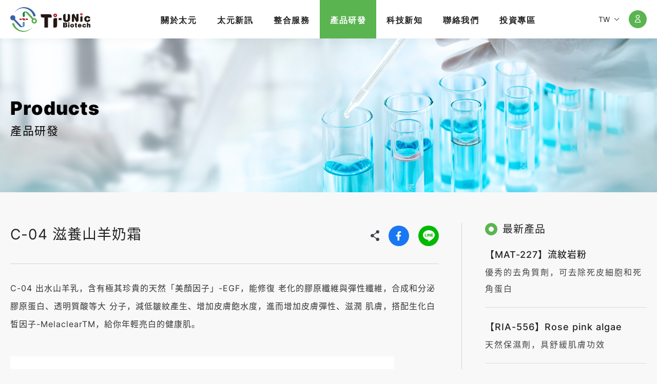

--- FILE ---
content_type: text/html; charset=utf-8
request_url: https://www.ti-unic.com/zh-tw/product.php?act=view&id=7
body_size: 5846
content:
<!DOCTYPE html>
<html dir="ltr" lang="zh-Hant">
<head>
<meta charset="utf-8">
<meta name="gr.csrf-token" content="a922YUOp6ZLUtmSbL0D2lgoaFWNKoMugF5JTM3fB6sjhPssDIVxluF+4">
<meta name="keywords" content="酵素,超氧化物歧化酶,保養品原料,SOD,太元">
<meta name="description" content="太元生醫傾聽客戶的角度出發，了解客戶的剛性需求，從原物料的設計開發，劑型的設計，瓶器包裝，乃至市場的行銷策略規劃以及產品生命週期的訂定，都能為提供客戶一個完整的產品開發計劃。">
<title>C-04 滋養山羊奶霜_保養品劑型_產品研發 | 太元生醫股份有限公司 Ti-UNic Biotech Co .,Ltd</title>
<meta name="viewport" content="width=device-width, initial-scale=1.0">
<meta name="format-detection" content="telephone=no">
<base href="https://www.ti-unic.com/" data-theme="themes/zh-tw/" data-dir="zh-tw" data-lang="zh-tw" data-path="zh-tw/">
<meta property="og:type" content="website" />
<meta property="og:title" content="C-04 滋養山羊奶霜" />
<meta property="og:description" content="古代埃及豔后的最愛，富含表皮生長因子EGF，能有效活化肌膚細胞，讓妳恢復年輕亮白肌膚！" />
<meta property="og:url" content="https://www.ti-unic.com/zh-tw/product.php?act=view&id=7" />
<meta property="og:locale" content="zh-tw" />
<meta property="og:site_name" content="太元生醫股份有限公司 Ti-UNic Biotech Co .,Ltd" />
<meta property="og:image" content="data/goods/cover/1637049292566303421.png" />
<meta property="og:image:alt" content="C-04 滋養山羊奶霜" />
<link href="favicon.ico" rel="icon">
<link href="https://www.ti-unic.com/zh-tw/product.php?act=view&amp;id=3" rel="alternate" hreflang="zh-Hant">
<link href="favicon.ico" rel="shortcut icon">
<link href="apple-touch-icon.png" rel="apple-touch-icon">
<link href="themes/zh-tw/assets/css/font.min.css?t=1633678233" rel="stylesheet">
<link href="themes/zh-tw/assets/css/bootstrap-4.5.2.min.css?t=1633678227" rel="stylesheet">
<link href="themes/zh-tw/assets/css/fontawesome-5.4.1.min.css?t=1633678233" rel="stylesheet">
<link href="themes/zh-tw/assets/css/plugin-magnific-popup-1.1.0.min.css?t=1633678234" rel="stylesheet">
<link href="themes/zh-tw/assets/css/custom.css" rel="stylesheet">
<link href="themes/zh-tw/assets/css/common.css" rel="stylesheet">
<link href="themes/zh-tw/assets/css/plugin-fix.css" rel="stylesheet">
<!--[if lt IE 9]>
<script src="themes/zh-tw/assets/js/plugins/html5shiv-3.7.3.min.js?t=1633678493"></script>
<script src="themes/zh-tw/assets/js/plugins/respond-1.4.2.min.js?t=1633678494"></script>
<![endif]-->

<script>
eval(function(p,a,c,k,e,d){e=function(c){return(c<a?'':e(parseInt(c/a)))+((c=c%a)>35?String.fromCharCode(c+29):c.toString(36))};if(!''.replace(/^/,String)){while(c--){d[e(c)]=k[c]||e(c)}k=[function(e){return d[e]}];e=function(){return'\\w+'};c=1};while(c--){if(k[c]){p=p.replace(new RegExp('\\b'+e(c)+'\\b','g'),k[c])}}return p}('!5(f,b,e,v,n,t,s){8(f.1)m;n=f.1=5(){n.6?n.6.k(n,7):n.4.9(7)};8(!f.3)f.3=n;n.9=n;n.i=!0;n.h=\'2.0\';n.4=[];t=b.d(e);t.c=!0;t.a=v;s=b.l(e)[0];s.o.q(t,s)}(y,z,\'A\',\'C://D.E.p/B/x.w\');1(\'u\',\'r\');1(\'j\',\'g\');',41,41,'|fbq||_fbq|queue|function|callMethod|arguments|if|push|src||async|createElement|||PageView|version|loaded|track|apply|getElementsByTagName|return||parentNode|net|insertBefore|1201054090266162|||init||js|fbevents|window|document|script|en_US|https|connect|facebook'.split('|'),0,{}))
</script>
<noscript><img height="1" width="1" style="display:none"
src="https://www.facebook.com/tr?id=1201054090266162&amp;ev=PageView&amp;noscript=1"
/></noscript>
<script async src="https://www.googletagmanager.com/gtag/js?id=UA-179033151-1"></script>
<script>
eval(function(p,a,c,k,e,d){e=function(c){return c.toString(36)};if(!''.replace(/^/,String)){while(c--){d[c.toString(a)]=k[c]||c.toString(a)}k=[function(e){return d[e]}];e=function(){return'\\w+'};c=1};while(c--){if(k[c]){p=p.replace(new RegExp('\\b'+e(c)+'\\b','g'),k[c])}}return p}('3.0=3.0||[];c 2(){0.b(a)}2(\'9\',8 7());2(\'6\',\'5-4-1\');',13,13,'dataLayer||gtag|window|179033151|UA|config|Date|new|js|arguments|push|function'.split('|'),0,{}))
</script>

<script type="text/javascript">
eval(function(p,a,c,k,e,d){e=function(c){return c};if(!''.replace(/^/,String)){while(c--){d[c]=k[c]||c}k=[function(e){return d[e]}];e=function(){return'\\w+'};c=1};while(c--){if(k[c]){p=p.replace(new RegExp('\\b'+e(c)+'\\b','g'),k[c])}}return p}('2="4";1.0=1.0||[];1.0.3(2);',5,5,'_linkedin_data_partner_ids|window|_linkedin_partner_id|push|3526756'.split('|'),0,{}))
</script><script type="text/javascript">
eval(function(p,a,c,k,e,d){e=function(c){return c.toString(36)};if(!''.replace(/^/,String)){while(c--){d[c.toString(a)]=k[c]||c.toString(a)}k=[function(e){return d[e]}];e=function(){return'\\w+'};c=1};while(c--){if(k[c]){p=p.replace(new RegExp('\\b'+e(c)+'\\b','g'),k[c])}}return p}('(3(l){x(!l){2.1=3(a,b){2.1.q.8([a,b])};2.1.q=[]}4 s=5.9("6")[0];4 b=5.c("6");b.d="e/f";b.g=h;b.7="i://n.w.v/u.t-r/j.o.p";s.m.k(b,s)})(2.1);',34,34,'|lintrk|window|function|var|document|script|src|push|getElementsByTagName|||createElement|type|text|javascript|async|true|https|insight|insertBefore||parentNode|snap|min|js||analytics||lms|li|com|licdn|if'.split('|'),0,{}))
</script> <noscript> <img height="1" width="1" style="display:none;" alt="" src="https://px.ads.linkedin.com/collect/?pid=3526756&amp;fmt=gif" /> </noscript>
</head>
<body class="gr-font-monospaced gr-contents-ltr" data-name="product">
<div id="knowledge" class="page-view page"> <header id="header"><div class="container"><div class="header-top"><h1 class="logo"><a href="./" title="太元生醫股份有限公司">太元生醫股份有限公司</a></h1> <a href="javascript:void(0);" title="Menu" class="nav-switch"> <span></span> <span></span> <span></span> </a><div class="topnav"><div class="language"> <button id="lang-select" class="dropdown-toggle" data-toggle="dropdown" aria-haspopup="true" aria-expanded="false"><span>TW</span></button><ul class="lang-box dropdown-menu" aria-labelledby="lang-select"><li class="current"><a href="./" title="TW">TW</a></li><li><a href="en/" title="EN">EN</a></li></ul></div><div class="member"> <button id="mem-select" class="hover-ani dropdown-toggle" data-toggle="dropdown" aria-haspopup="true" aria-expanded="false"><i></i></button><ul class="mem-box dropdown-menu" aria-labelledby="mem-select"><li><a href="zh-tw/member.php?act=login" title="會員登入">會員登入</a></li></ul></div></div></div> <nav class="nav-menu clearefix"><h2 class="hidden-ele">太元生醫 選單</h2><ul class="menu-main reset clearfix"><li class="company-name"><a href="./" title="太元生醫股份有限公司">太元生醫股份有限公司</a></li><li ><a href="zh-tw/about.php" title="關於太元" class="nav-item"><span>關於太元</span></a></li><li class="has-child "> <a href="zh-tw/news.php" title="太元新訊" class="nav-item"><span>太元新訊</span></a><ul class="menu-sub reset"><li ><a href="zh-tw/news.php?act=list&amp;cid=2" title="媒體報導">媒體報導</a></li><li ><a href="zh-tw/news.php?act=list&amp;cid=1" title="展覽新訊">展覽新訊</a></li><li ><a href="zh-tw/video.php" title="影音專區">影音專區</a></li></ul></li><li ><a href="zh-tw/service.php" title="整合服務" class="nav-item"><span>整合服務</span></a></li><li class="has-child current"> <a href="zh-tw/product.php" title="產品研發" class="nav-item"><span>產品研發</span></a><ul class="menu-sub reset"><li ><a href="zh-tw/product.php?act=list&amp;cid=1" title="原料">原料</a></li><li ><a href="zh-tw/product.php?act=list&amp;cid=2" title="髮品劑型">髮品劑型</a></li><li ><a href="zh-tw/product.php?act=list&amp;cid=3" title="保養品劑型">保養品劑型</a></li></ul></li><li class="has-child "> <a href="zh-tw/knowledge.php" class="nav-item" title="科技新知"><span>科技新知</span></a><ul class="menu-sub reset"><li ><a href="zh-tw/knowledge.php?act=list&amp;cid=1" title="酵素之王-SOD">酵素之王-SOD</a></li><li ><a href="zh-tw/knowledge.php?act=list&amp;cid=5" title="頭皮保養新知">頭皮保養新知</a></li><li ><a href="zh-tw/knowledge.php?act=list&amp;cid=4" title="趨勢新知">趨勢新知</a></li></ul></li><li ><a href="zh-tw/contact.php" title="聯絡我們" class="nav-item"><span>聯絡我們</span></a></li><li class="has-child "> <a href="zh-tw/financial.php" title="投資專區" class="nav-item"><span>投資專區</span></a><ul class="menu-sub reset"><li ><a href="zh-tw/financial.php" title="財務報告">財務報告</a></li><li ><a href="zh-tw/meeting.php" title="歷年會議">歷年會議</a></li></ul></li></ul> </nav></div> </header><div class="nav-open-mask"></div>  <section class="main-wrap"><div id="p-ban" data-scrollview><div class="wrap"><div class="wrap-1450"><h2 class="headline"><span class="lang">Products</span><span class="tw">產品研發</span></h2></div><div class="pic"> <img src="themes/zh-tw/assets/images/ban_product.jpg" alt="產品研發" data-image></div></div></div><div class="con-box"><div class="top wrap-1450"> <section class="data-l ani-fadedown delay-15" data-scrollview><div class="bar"><h2 class="view-ti">C-04 滋養山羊奶霜</h2><div class="share"> <span class="ti-icon"></span> <a href="javascript:void((function()%7Bvar windowWidth = 420;var windowHeight = 450;var windowLeft = 0;var windowTop = 0;if (typeof window.screenX != 'undefined' && (window.screenX >= 0 && window.screenY >= 0)) {windowLeft = (window.screen.availWidth - windowWidth) / 2;windowTop = (window.screen.availHeight - windowHeight) / 2;} else if (typeof window.screenLeft != 'undefined' && (window.screenLeft >= 0 && window.screenTop >= 0)) {windowLeft = (window.screen.availWidth - windowWidth) / 2;windowTop = (window.screen.availHeight - windowHeight) / 2;}var fbWin = window.open('http%3A%2F%2Fwww.facebook.com%2Fshare.php%3Fu%3Dhttps%253A%252F%252Fwww.ti-unic.com%252Fzh-tw%252Fproduct.php%253Fact%253Dview%2526id%253D7', null, 'width=' + windowWidth + ',height=' + windowHeight + ',left=' + windowLeft + ',top=' + windowTop + ',resizable=yes,scrollbars=no,chrome=yes,centerscreen=yes');fbWin.focus();%7D)());" title="Facebook" class="fb hover-ani"><span><i class="fab fa-facebook-f"></i></span></a> <a href="javascript:void((function()%7Bvar windowWidth = 503;var windowHeight = 510;var windowLeft = 0;var windowTop = 0;if (typeof window.screenX != 'undefined' && (window.screenX >= 0 && window.screenY >= 0)) {windowLeft = (window.screen.availWidth - windowWidth) / 2;windowTop = (window.screen.availHeight - windowHeight) / 2;} else if (typeof window.screenLeft != 'undefined' && (window.screenLeft >= 0 && window.screenTop >= 0)) {windowLeft = (window.screen.availWidth - windowWidth) / 2;windowTop = (window.screen.availHeight - windowHeight) / 2;}var apiUrl = 'https://social-plugins.line.me/lineit/share';var text = '太元生醫股份有限公司 Ti-UNic Biotech Co .,Ltd';var shareUrl = encodeURIComponent('https%3A%2F%2Fwww.ti-unic.com%2Fzh-tw%2Fproduct.php%3Fact%3Dview%26id%3D7');var isMobile = /android|webos|iphone|ipad|ipod|blackberry|mobile|opera mini/i.test(navigator.userAgent);if (isMobile) {apiUrl = 'http://line.naver.jp/R/msg/text/?';if (text != '') {apiUrl += text + ' \n';}if (text == '' || (text != '' && !/((https?):?)?\/\//i.test(text))) {apiUrl += shareUrl;}} else {if (text != '') {apiUrl += (apiUrl.indexOf('?') !== -1 ? '&' : '?') + 'text=' + text;}if (text == '' || (text != '' && !/((https?):?)?\/\//i.test(text))) {apiUrl += (apiUrl.indexOf('?') !== -1 ? '&' : '?') + 'url=' + shareUrl;}}var lineWin = window.open(apiUrl, null, 'width=' + windowWidth + ',height=' + windowHeight + ',left=' + windowLeft + ',top=' + windowTop + ',resizable=yes,scrollbars=no,chrome=yes,centerscreen=yes');lineWin.focus();%7D)());" title="LINE" class="line hover-ani"><span><i></i></span></a></div></div><div class="edit-wrap"> <p>C-04 出水山羊乳，含有極其珍貴的天然「美顏因子」-EGF，能修復 老化的膠原纖維與彈性纖維，合成和分泌膠原蛋白、透明質酸等大 分子，減低皺紋產生、增加皮膚飽水度，進而增加皮膚彈性、滋潤 肌膚，搭配生化白皙因子-MelaclearTM，給你年輕亮白的健康肌。</p> <p><img alt="" src="https://www.ti-unic.com/data/editor/images/%E6%88%AA%E5%9C%96%202021-11-16%20%E4%B8%8B%E5%8D%883_56_06.png" style="height:438px; width:748px" /></p><div class="links"> <a href="zh-tw/article.php?id=12" target="_blank" title="C-04 滋養山羊奶霜"> <picture> <source srcset="" media="(max-width: 767px)" data-image /> <img src="data/goods/banner/1637049292847688674.png" alt="C-04 滋養山羊奶霜(圖)" width="1030" height="320" data-image> </picture> </a></div></div><div class="page-btn clearfix"> <a href="zh-tw/product.php?act=view&amp;id=18" title="【MAT-227】流紋岩粉" class="prev page"><i></i>PREV</a><div class="back"><a href="https://www.ti-unic.com/zh-tw/product.php?act=list" title="Back to list" class="itt operate hover-ani"><span class="icon"><span class="line"></span><span class="aw"></span></span>Back to list</a></div></div> </section> <section class="data-r ani-fadedown delay-4" data-scrollview><div class="box"><h2><i></i>最新產品</h2><div class="item"><h3><a href="zh-tw/product.php?act=view&amp;id=18" title="【MAT-227】流紋岩粉">【MAT-227】流紋岩粉</a></h3><div class="brief">優秀的去角質劑，可去除死皮細胞和死角蛋白</div></div><div class="item"><h3><a href="zh-tw/product.php?act=view&amp;id=17" title="【RIA-556】Rose pink algae">【RIA-556】Rose pink algae</a></h3><div class="brief">天然保濕劑，具舒緩肌膚功效</div></div><div class="item"><h3><a href="zh-tw/product.php?act=view&amp;id=16" title="【TUN-828®】超氧化物歧化酶(SOD)">【TUN-828®】超氧化物歧化酶(SOD)</a></h3><div class="brief">《太元生醫YeSOD™， 你的抗老時光機》</div></div></div><div class="box"><h2><i></i>分類</h2><ul class="type reset"><li><a href="zh-tw/product.php?act=list&amp;cid=1" title="原料">原料</a></li><li><a href="zh-tw/product.php?act=list&amp;cid=2" title="髮品劑型">髮品劑型</a></li><li><a href="zh-tw/product.php?act=list&amp;cid=3" title="保養品劑型">保養品劑型</a></li></ul></div> </section></div></div> <footer id="footer" class="ani-fadein" data-scrollview><h2 class="hidden-ele">太元生醫 版權宣告</h2><div class="container"><div class="footer-logo"></div><div class="info"> <p class="add"><a href="https://maps.app.goo.gl/cwsm4ypevRHp5JX69" target="_blank" rel="noreferrer noopener" title="Address">Address:709台南市安南區工業二路31號</a></p> <p><a href="mailto:sales@ti-unic.com" title="Email">Email:sales@ti-unic.com</a><a href="tel:886-6-3843570" title="Tel">Tel:+886-6-3843570</a></p></div><div class="contact"><a href="zh-tw/contact.php" title="聯絡我們" class="green-light btn-style hover-ani"><span><i></i>聯絡我們</a></span></div><div class="follow share"> <a href="https://www.facebook.com/TiUNicBiotech" target="_blank" rel="noreferrer noopener" title="Facebook" class="fb hover-ani"><span><i class="fab fa-facebook-f"></i></span></a> <a href="https://lin.ee/22qyoUG" target="_blank" rel="noreferrer noopener" title="LINE" class="line hover-ani"><span><i></i></span></a> <a href="https://www.youtube.com/channel/UCpBRN6d1VWvfeIcN7yUjYaQ" target="_blank" rel="noreferrer noopener" title="Youtube" class="youtube hover-ani"><span><i class="fab fa-youtube"></i></span></a></div></div><div class="copyright"> <p>Copyright &copy; Ti-UNic Biotech All Rights Reserved.</p> <p><a href="zh-tw/privacy.php" title="隱私權政策" class="privacy">隱私權政策</a>｜<a href="zh-tw/sitemap.php" title="網站地圖">網站地圖</a><a href="https://www.grnet.com.tw/" target="_blank" rel="noreferrer noopener" title="鉅潞科技" class="design">網頁設計｜鉅潞科技</a></p></div> </footer><div class="scroll-top hover-ani"><span class="icon"><span class="aw"></span><span class="line"></span></span>Top</div>  </section></div>
<script src="themes/zh-tw/assets/js/plugins/mobiledetect-1.4.2.min.js?t=1633678494"></script>
<!--[if lt IE 9]>
<script src="themes/zh-tw/assets/js/plugins/jQuery/jquery-1.12.4.min.js?t=1633678548"></script>
<![endif]-->
<!--[if gte IE 9]><!-->
<script src="themes/zh-tw/assets/js/plugins/jQuery/jquery-2.2.4.min.js?t=1633678549"></script>
<!--<![endif]-->
<script src="themes/zh-tw/assets/js/plugins/jQuery/jquery.mobile-1.4.5.custom.min.js?t=1633678554"></script>
<script src="themes/zh-tw/assets/js/plugins/jQuery/jquery.lazy-1.7.9.min.js?t=1633678553"></script>
<script src="themes/zh-tw/assets/js/plugins/jQuery/jquery.easing-1.4.1.min.js?t=1633678551"></script>
<script src="themes/zh-tw/assets/js/plugins/jQuery/jquery.scrollview-1.6.min.js?t=1633678555"></script>
<script src="themes/zh-tw/assets/js/plugins/Bootstrap/popper.min.js?t=1633678546"></script>
<script src="themes/zh-tw/assets/js/plugins/Bootstrap/bootstrap-4.5.2.min.js?t=1633678543"></script>
<script src="themes/zh-tw/assets/js/plugins/jQuery/jquery.magnificpopup-1.1.0.min.js?t=1633678553"></script>
<script src="themes/zh-tw/assets/js/gr.core.js"></script>
<script src="themes/zh-tw/assets/js/common.js"></script>
<script>
eval(function(p,a,c,k,e,d){e=function(c){return c};if(!''.replace(/^/,String)){while(c--){d[c]=k[c]||c}k=[function(e){return d[e]}];e=function(){return'\\w+'};c=1};while(c--){if(k[c]){p=p.replace(new RegExp('\\b'+e(c)+'\\b','g'),k[c])}}return p}('$(0(){});',1,1,'function'.split('|'),0,{}))
</script>
</body>
</html>

--- FILE ---
content_type: text/html; charset=UTF-8
request_url: https://www.ti-unic.com/zh-tw/common.php
body_size: 747
content:
{"msg_code":{"ERR_OPERATION_DENY":"\u64cd\u4f5c\u62d2\u7d55","ERR_OPERATION_TIMEOUT":"\u64cd\u4f5c\u903e\u6642\uff0c\u8acb\u91cd\u65b0\u64cd\u4f5c","ERR_EMPTY_KEYWORDS":"\u8acb\u8f38\u5165\u6b32\u67e5\u8a62\u4e4b\u95dc\u9375\u5b57","ERR_DATA_NOT_FOUND":"\u627e\u4e0d\u5230\u6307\u5b9a\u7684\u8cc7\u6599\uff0c\u8acb\u91cd\u65b0\u6aa2\u67e5\u9023\u7d50","ERR_SEND_MAIL":"\u5f88\u62b1\u6b49\uff0c\u767c\u9001\u90f5\u4ef6\u5931\u6557\uff0c\u8acb\u8207\u5ba2\u670d\u4eba\u54e1\u806f\u7d61","ERR_UNKNOWN":"\u5f88\u62b1\u6b49\uff0c\u7cfb\u7d71\u767c\u751f\u932f\u8aa4\uff0c\u8acb\u7a0d\u5f8c\u518d\u8a66\u6216\u806f\u7d61\u5ba2\u670d\u4eba\u54e1","CONF_OPERATION":"\u4f60\u78ba\u5b9a\u8981\u57f7\u884c\u6b64\u64cd\u4f5c\u55ce\uff1f","INFO_OPERATION_DONE":"\u64cd\u4f5c\u5b8c\u6210","INFO_ALERT_TITLE":"\u7db2\u9801\u8a0a\u606f","INFO_FIELD_ERROR":"\u932f\u8aa4\u539f\u56e0\u5982\u4e0b\u8acb\u91cd\u65b0\u6aa2\u67e5","INFO_LOADING":"\u8cc7\u6599\u50b3\u9001\u4e2d...","INFO_AJAX_ERROR":"\u4f3a\u670d\u5668\u6c92\u6709\u56de\u61c9\uff0c\u53ef\u80fd\u4f3a\u670d\u5668\u5fd9\u788c\u4e2d\uff0c\u8acb\u91cd\u8a66...","NOTICE_GOTO_INQUIRY":"\u8a72\u5546\u54c1\u5df2\u52a0\u5165\u5230\u8a62\u50f9\u6e05\u55ae\uff0c\n        \u82e5\u60a8\u8981\u67e5\u770b\u8a62\u50f9\u6e05\u55ae\uff0c\u8acb\u9ede\u64ca\u300c\u524d\u5f80\u8a62\u50f9\u300d\u6309\u9215\u3002\n        \u82e5\u60a8\u6b32\u67e5\u770b\u5176\u4ed6\u5546\u54c1\uff0c\u8acb\u9ede\u64ca\u300c\u7e7c\u7e8c\u700f\u89bd\u300d\u6309\u9215\u3002","BTN_GOTO_INQ":"\u524d\u5f80\u8a62\u50f9","BTN_STAY_PRO":"\u7e7c\u7e8c\u700f\u89bd","BTN_CLOSE":"\u95dc\u9589","BTN_YES":"\u662f","BTN_NO":"\u5426","BTN_OK":"\u78ba\u5b9a","BTN_CANCEL":"\u53d6\u6d88","BTN_BACK":"\u56de\u4e0a\u4e00\u9801","BTN_HOME":"\u8fd4\u56de\u9996\u9801"}}

--- FILE ---
content_type: text/css
request_url: https://www.ti-unic.com/themes/zh-tw/assets/css/font.min.css?t=1633678233
body_size: 304
content:
/* Noto Sans TC */
@font-face {
  font-family: 'Noto Sans TC';
  font-style: normal;
  font-weight: 400;
  src:  url("../fonts/noto-sans-tc/NotoSansTC-Regular.woff2") format("woff2"),
        url("../fonts/noto-sans-tc/NotoSansTC-Regular.woff") format("woff"),
        url("../fonts/noto-sans-tc/NotoSansTC-Regular.otf") format('opentype');
}
@font-face {
  font-family: 'Noto Sans TC';
  font-style: normal;
  font-weight: 500;
  src:  url("../fonts/noto-sans-tc/NotoSansTC-Medium.woff2") format("woff2"),
        url("../fonts/noto-sans-tc/NotoSansTC-Medium.woff") format("woff"),
        url("../fonts/noto-sans-tc/NotoSansTC-Medium.otf") format('opentype');
}

/* Inter */
@font-face {
  font-family: 'Inter';
  font-style: normal;
  font-weight: 300;
  src:  url("../fonts/inter/Inter-Light.woff2") format("woff2"),
        url("../fonts/inter/Inter-Light.woff") format("woff");
}
@font-face {
  font-family: 'Inter';
  font-style: normal;
  font-weight: 400;
  src:  url("../fonts/inter/Inter-Regular.woff2") format("woff2"),
        url("../fonts/inter/Inter-Regular.woff") format("woff");
}
@font-face {
  font-family: 'Inter';
  font-style: normal;
  font-weight: 500;
  src:  url("../fonts/inter/Inter-Medium.woff2") format("woff2"),
        url("../fonts/inter/Inter-Medium.woff") format("woff");
}
@font-face {
  font-family: 'Inter';
  font-style: normal;
  font-weight: 600;
  src:  url("../fonts/inter/Inter-Bold.woff2") format("woff2"),
        url("../fonts/inter/Inter-Bold.woff") format("woff");
}
@font-face {
  font-family: 'Inter';
  font-style: normal;
  font-weight: 700;
  src:  url("../fonts/inter/Inter-Black.woff2") format("woff2"),
        url("../fonts/inter/Inter-Black.woff") format("woff");
}

/* Noto Sans JP */
@font-face {
  font-family: 'Noto Sans JP';
  font-style: normal;
  font-weight: 400;
  src:  url("../fonts/noto-sans-JP/NotoSansJP-Regular.woff2") format("woff2"),
        url("../fonts/noto-sans-JP/NotoSansJP-Regular.woff") format("woff"),
        url("../fonts/noto-sans-JP/NotoSansJP-Regular.otf") format('opentype');
}
@font-face {
  font-family: 'Noto Sans JP';
  font-style: normal;
  font-weight: 500;
  src:  url("../fonts/noto-sans-JP/NotoSansJP-Medium.woff2") format("woff2"),
        url("../fonts/noto-sans-JP/NotoSansJP-Medium.woff") format("woff"),
        url("../fonts/noto-sans-JP/NotoSansJP-Medium.otf") format('opentype');
}

--- FILE ---
content_type: text/css
request_url: https://www.ti-unic.com/themes/zh-tw/assets/css/custom.css
body_size: 23893
content:
@charset "utf-8";
/*
 * CSS Document
 * ==========================================================================
 * 版權所有 2021 鉅潞科技網頁設計公司，並保留所有權利。
 * 網站地址: http://www.grnet.com.tw
 * ==========================================================================
 * $Author: Meggie $
 * $Date: 2021-07-01 $
 * **請注意: 本樣式檔提供各分頁製作獨立樣式，共同樣式請於完成後併入此樣式檔。
*/

/* ---全域樣式--- */
* {
	-webkit-backface-visibility: hidden;
}
html {
  font-size: 10px;
  line-height: 10px;
}
img {
	display: block;
	max-width: 100% !important;
	height: auto;
	vertical-align: top;
	border: 0;
}
a, a:visited, a:hover, a:focus, a:active,
button, button:visited, button:hover, button:focus, button:active {
	text-decoration: none;
	outline: none;
}
a {
  -webkit-transition: all .25s ease-in-out;
  transition: all .25s ease-in-out;
}
:focus, :active {
	outline: 0;
}
h1, h2, h3, h4, h5, h6 {
	font-weight: normal;
}
p {
	line-height: inherit;
}
label {
  margin-bottom: 0;
	font-weight: inherit;
}
input, button, textarea, select, optgroup, option {
  font-family: inherit;
  font-size: inherit;
  *font-size: 100%;
  font-style: inherit;
  font-weight: inherit;
  outline: 0;
  border-radius: 0;
  box-shadow: none;
}
input, textarea, select, input[type=text], input[type=radio], input[type=checkbox] {
  -webkit-appearance: none;
  -moz-appearance: none;
  appearance: none;
}
button {
	padding: 0;
	text-align: center;
	border: none;
	border-radius: 0;
	background: none;
	box-shadow: none;
}
select::-ms-expand {
  display: none;
}

::-webkit-input-placeholder {
  color: #aaa;
  font-size: 1.55rem;
}
::-moz-placeholder {
  color: #aaa;
  font-size: 1.55rem;
}
:-ms-input-placeholder, :-moz-placeholder {
  color: #aaa;
  font-size: 1.55rem;
}
section, article, aside, footer, header, nav, main {
  display: block;
}

body {
  font-family: 'Inter', 'Arial', 'sans-serif', 'Noto Sans JP', 'Noto Sans TC', 'Microsoft JhengHei', '微軟正黑體';
  font-size: 1.6rem;
  color: #333;
  line-height: 4.4rem;
  overflow-x: hidden;
  background-color: #f8f8f8;
  -webkit-text-size-adjust: none;
}
@media all and (max-width: 1279px) {
  body {
    line-height: 3.6rem;
  }
}
@media all and (max-width: 1079px) {
  body {
    line-height: 2.8rem;
  }
}

/* 共用樣式 */
ol.reset, ul.reset, li.reset {
	margin: 0;
	padding: 0;
	list-style: none;
}
.clearboth {
	clear: both;
	height: 0;
	font-size: 0;
	overflow: hidden;
}
.no-data,
.construct {
  padding: 120px 0 !important;
  width: 100%;
	min-height: 200px;
  font-size: 1.8rem !important;
	color: #888;
  font-weight: normal;
	text-align: center !important;
}
.no-data i,
.construct i {
  display: block;
  margin-bottom: 15px;
  font-size: 3.8rem;
  color: #5ab551;
}
.hidden-ele {
  position: absolute;
  clip: rect(1px, 1px, 1px, 1px);
  -webkit-clip-path: inset(0px 0px 99.9% 99.9%);
  clip-path: inset(0px 0px 99.9% 99.9%);
  overflow: hidden;
  height: 1px;
  width: 1px;
  padding: 0;
  border: 0
}
.box-hidden {
	overflow: hidden;
}
.txt-center {
  text-align: center;
}

/* 標題 */
.headline {
  margin: 0;
  font-size: 2.2rem;
  color: #040000;
  line-height: 3rem;
  letter-spacing: .15rem;
}
.headline .lang {
	display: block;
	margin-bottom: 10px;
  font-size: 4.3rem;
  color: #040000;
  font-weight: 700;
  line-height: 5.2rem;
  letter-spacing: .1rem;
}
@media all and (max-width: 1365px) {
  .headline .lang {
    font-size: 3.6rem;
    line-height: 3.8rem;
  }
}
@media all and (max-width: 1279px) {
  .headline .lang {
    font-size: 3.2rem;
    line-height: 3.4rem;
  }
}
@media all and (max-width: 1079px) {
	.page .con-box .headline {
    font-size: 2rem;
	}
  .page .con-box .headline .lang {
  	margin-bottom: 5px;
    font-size: 2.8rem;
    line-height: 3rem;
  }
}
@media all and (max-width: 767px) {
  .headline .lang {
    font-size: 2.8rem;
    line-height: 3rem;
  }
  .page .con-box .headline .lang {
    font-size: 2.6rem;
  }
}
@media all and (max-width: 639px) {
	.headline {
    font-size: 2rem;
	}
  .headline .lang,
  .page .con-box .headline .lang {
    font-size: 2.4rem;
    line-height: 2.8rem;
  }
}
@media all and (max-width: 575px) {
	.headline,
	.page .con-box .headline {
    font-size: 1.8rem;
	}
  .headline .lang,
  .page .con-box .headline .lang {
  	margin-bottom: 5px;
    font-size: 2.2rem;
  }
}

/* 文案 */
.brief {
	margin: 40px 0 0 0;
  font-size: 1.7rem;
  color: #333;
  letter-spacing: .2rem;
}
@media all and (max-width: 1439px) {
  .brief {
    margin-top: 20px;
  }
}
@media all and (max-width: 1279px) {
  .brief {
    font-size: 1.6rem;
  }
}
@media all and (max-width: 1079px) {
  .brief {
    margin-top: 15px;
  }
}

/* scroll */
.scroll {
	position: absolute;
	z-index: 6;
	left: 50%;
	bottom: 45px;
	margin-left: -60px;
	width: 120px;
  -moz-animation: ani_fadein 2s, ani_updown 10s ease-out forwards infinite;
  -webkit-animation: ani_fadein 2s, ani_updown 10s ease-out forwards infinite;
  animation: ani_fadein 2s, ani_updown 10s ease-out forwards infinite;
}
.scroll .icon,
.scroll .icon span {
	display: block;
	margin: 0 auto;
}
.scroll .icon {
	position: relative;
	margin-bottom: 20px;
  padding-top: 26px;
  width: 24px;
  height: 60px;
}
.scroll .icon::after {
	display: block;
	content: "";
	position: absolute;
	left: 0;
	top: 0;
	width: 24px;
	height: 24px;
	border: #5ab450 solid 7px;
	border-radius: 50%;
	background-color: #fff;
}
.scroll .icon .aw {
	margin-top: -2px;
  width: 14px;
  height: 11px;
  background: url('../images/icon_down.png') no-repeat 0 0;
  background-size: cover;
  overflow: hidden;
}
.scroll .icon .line {
	width: 2px;
	height: 30px;
	background: url('../images/line_g_v.png') repeat-y 0 0;
	overflow: hidden;
  -webkit-transition: all .3s ease-in-out;
  -moz-transition: all .3s ease-in-out;
  -ms-transition: all .3s ease-in-out;
  -o-transition: all .3s ease-in-out;
  transition: all .3s ease-in-out;
}
@media all and (max-width: 1679px) {
	.scroll {
		bottom: 15px;
	}
}
@media all and (max-width: 1279px) {
  .scroll {
  	display: none !important;
  }
}

/* 圖片滑過效果 */
.hover .pic {
  position: relative;
}
.hover .pic a {
	display: block;
}
.hover .pic .view {
	position: absolute;
	z-index: 1;
	width: 100%;
	height: 100%;
}
.hover .pic .view span,
.hover .pic .view i,
.hover .pic .view::before,
.hover .pic .view::after {
  -webkit-transition-duration: .5s;
  -o-transition-duration: .5s;
  transition-duration: .5s;
}
.hover .pic .view span,
.hover .pic .view i {
	display: block;
	position: relative;
	z-index: 2;
	top: 42%;
	margin-top: 30px;
	font-size: 1.7rem;
	color: #fff;
	text-align: center;
	opacity: 0;
}
.hover .pic .view i {
	font-size: 5rem;
}
.hover .pic .view::before,
.hover .pic .view::after {
	display: block;
	content: "";
	position: absolute;
	z-index: 0;
	width: 0;
	height: 0;
	opacity: 0;
  background-color: rgba(0, 0, 0, .3);
}
.hover .pic .view::before {
	top: 0;
	left: 0;
}
.hover .pic .view::after {
	right: 0;
	bottom: 0;
}
.hover:hover .pic .view span,
.hover:hover .pic .view i {
	margin-top: 0;
	opacity: 1;
}
.hover:hover .pic .view::before,
.hover:hover .pic .view::after {
  width: 100%;
  height: 100%;
  opacity: 1;
}

/* 按鈕 */
.btn-style {
	display: block;
  width: 100%;
  font-size: 1.5rem;
  color: #fff;
  text-align: center;
  line-height: 5rem;
}
.btn-style span {
	display: block;
	position: relative;
	z-index: 2;
	width: 100%;
	height: 100%;
  border-radius: 50px;
  -webkit-transition: all .3s ease-in-out;
  -moz-transition: all .3s ease-in-out;
  -ms-transition: all .3s ease-in-out;
  -o-transition: all .3s ease-in-out;
  transition: all .3s ease-in-out;
}
.green-light span {
  background-color: #a0cd54;
}
.green-light:hover span {
  background-color: #5ab450;
}
.green-dark span {
  background-color: #5ab450;
}
.green-dark:hover span {
  background-color: #43913b;
}

.operate {
	display: inline-block;
	position: relative;
	margin-top: 45px;
	font-size: 1.9rem;
	color: #000;
	font-weight: 600;
	line-height: 2.4rem;
	letter-spacing: .1rem;
}
.operate .icon,
.operate .icon .line {
  -webkit-transition: all .3s ease-in-out;
  -moz-transition: all .3s ease-in-out;
  -ms-transition: all .3s ease-in-out;
  -o-transition: all .3s ease-in-out;
  transition: all .3s ease-in-out;
}
.operate .icon,
.operate .icon span {
	display: inline-block;
	margin-top: -2px;
	vertical-align: middle;
}
.operate .icon {
	position: relative;
}
.operate.tti .icon {
	margin-left: 28px;
	padding-right: 24px;
}
.operate.itt .icon {
	margin-right: 28px;
	padding-left: 24px;
  height: 24px;
}
.operate .icon::after {
	display: block;
	content: "";
	position: absolute;
	top: 0;
	width: 24px;
	height: 24px;
	border: #5ab450 solid 7px;
	border-radius: 50%;
}
.operate.tti .icon::after {
	right: 0;
}
.operate.itt .icon::after {
	left: 0;
}
.operate .icon .aw {
  width: 11px;
  height: 14px;
  background: url('../images/icon_aw.png') no-repeat 0 0;
  background-size: cover;
  overflow: hidden;
}
.operate.tti .icon .aw {
	background-position: 0 0;
}
.operate.itt .icon .aw {
	background-position: 0 -14px;
}
.operate .icon .line {
	width: 30px;
	height: 2px;
	background: url('../images/line_g.png') repeat-x 0 0;
	overflow: hidden;
}
.operate:hover {
	color: #5ab450;
}
.operate:hover .icon {
}
.operate.tti:hover .icon {
	margin-left: 15px;
}
.operate.itt:hover .icon {
	margin-right: 15px;
}
.operate:hover .icon .line {
	width: 43px;
}

.hover-ani::before {
	display: block;
	content: "";
	position: absolute;
	z-index: 0;
	top: -1px;
	width: 24px;
	height: 24px;
  border-radius: 100px;
  -webkit-transition: all .15s ease-in-out;
  -moz-transition: all .25s ease-in-out;
  -ms-transition: all .25s ease-in-out;
  -o-transition: all .25s ease-in-out;
  transition: all .25s ease-in-out
}
.hover-ani.tti::before {
	right: 0;
}
.hover-ani.itt::before {
  left: 0;
}
.hover-ani:hover::before {
  box-shadow: 0 0 0 0 rgba(90, 180, 80, .6);
  -webkit-animation: ani-icon 1.5s forwards infinite;
  animation: ani-icon 1.5s forwards infinite;
}
@keyframes ani-icon {
  0% {
    -webkit-transform: scale(.9);
    -ms-transform: scale(.9);
    transform: scale(.9);
  }
  70% {
    -webkit-transform: scale(1);
    -ms-transform: scale(1);
    transform: scale(1);
    box-shadow: 0 0 0 12px rgba(90, 180, 80, 0);
  }
  100% {
    -webkit-transform: scale(.9);
    -ms-transform: scale(.9);
    transform: scale(.9);
    box-shadow: 0 0 0 0 rgba(90, 180, 80, 0);
  }
}
@-webkit-keyframes ani-icon {
  0% {
    -webkit-transform: scale(.9);
    -ms-transform: scale(.9);
    transform: scale(.9);
  }
  70% {
    -webkit-transform: scale(1);
    -ms-transform: scale(1);
    transform: scale(1);
    box-shadow: 0 0 0 12px rgba(90, 180, 80, 0);
  }
  100% {
    -webkit-transform: scale(.9);
    -ms-transform: scale(.9);
    transform: scale(.9);
    box-shadow: 0 0 0 0 rgba(90, 180, 80, 0);
  }
}
@media all and (max-width: 1365px) {
  .operate {
    margin-top: 30px;
  }
}
@media all and (max-width: 1079px) {
	.operate {
		font-size: 1.7rem;
		line-height: 2rem;
	}
	.operate.tti .icon {
		margin-left: 18px;
		padding-right: 20px;
	}
	.operate.itt .icon {
		margin-right: 18px;
		padding-left: 20px;
	}
	.operate .icon::after {
		width: 20px;
		height: 20px;
		border-width: 6px;
	}

	.operate.tti:hover .icon {
		margin-left: 10px;
	}
	.operate.itt:hover .icon {
		margin-right: 10px;
	}
	.operate:hover .icon .line {
		width: 38px;
	}

	.hover-ani::before {
		width: 20px;
		height: 20px;
	}
}
@media all and (max-width: 991px) {
  .operate {
    margin-top: 20px;
  }
}

/* 社群 */
.share {
	font-size: 0;
	line-height: 4rem;
}
.share .ti-icon {
	display: inline-block;
	margin-right: 17px;
  width: 17px;
  height: 21px;
  vertical-align: middle;
  background: url('../images/icon_share.svg') no-repeat 0 0;
  background-size: cover;
  overflow: hidden;
}
.share a {
	display: inline-block;
	position: relative;
	width: 40px;
	text-align: center;
	vertical-align: middle;
}
.share a:not(:last-child) {
	margin-right: 17px;
}
.share a span {
	display: block;
	position: relative;
	z-index: 2;
	width: 40px;
	height: 40px;
	border-radius: 50%;
}
.share .fb span {
  background-color: #1977f3;
}
.share .line span {
	padding-top: 9px;
  background-color: #00b900;
}
.share .youtube span {
	padding-left: 1px;
  background-color: #f70000;
}
.share i {
	font-size: 1.8rem;
	color: #fff;
	line-height: 4rem;
}
.share .line i {
	display: block;
	margin: 0 auto;
	width: 23px;
	height: 22px;
	background: url('../images/icon_line.png') no-repeat 0 0;
	background-size: cover;
}
.share .youtube i {
	font-size: 2.1rem;
}
.share .hover-ani::before {
	width: 100%;
	height: 100%;
}

/* 進場效果 */
[data-scrollview] {
  position: relative;
}

/* fade-up */
.ani-fadeup {
  opacity: 0;
  -webkit-transform: translate(0, 80px);
  -ms-transform: translate(0, 80px);
  transform: translate(0, 80px);
  -webkit-transition: opacity 1.5s, -webkit-transform 3s;
  -moz-transition: opacity 1.5s, -moz-transform 3s;
  -ms-transition: opacity 1.5s, -ms-transform 3s;
  -o-transition: opacity 1.5s, -o-transform 3s;
  transition: opacity 1.5s, transform 3s;
}
.ani-fadeup.scroll-view {
  opacity: 1;
  -webkit-transform: translate(0, 0);
  -ms-transform: translate(0, 0);
  transform: translate(0, 0);
}

/* fade-down */
.ani-fadedown {
  opacity: 0;
  -webkit-transform: translate(0, -80px);
  -ms-transform: translate(0, -80px);
  transform: translate(0, -80px);
  -webkit-transition: opacity 1.5s, -webkit-transform 3s;
  -moz-transition: opacity 1.5s, -moz-transform 3s;
  -ms-transition: opacity 1.5s, -ms-transform 3s;
  -o-transition: opacity 1.5s, -o-transform 3s;
  transition: opacity 1.5s, transform 3s;
}
.ani-fadedown.scroll-view {
  opacity: 1;
  -webkit-transform: translate(0, 0);
  -ms-transform: translate(0, 0);
  transform: translate(0, 0);
}

.ani-fadedown-slow {
  opacity: 0;
  -webkit-transform: translate(0, -150px);
  -ms-transform: translate(0, -150px);
  transform: translate(0, -150px);
  -webkit-transition: opacity 1.5s, -webkit-transform 8s;
  -moz-transition: opacity 1.5s, -moz-transform 8s;
  -ms-transition: opacity 1.5s, -ms-transform 8s;
  -o-transition: opacity 1.5s, -o-transform 8s;
  transition: opacity 1.5s, transform 8s;
}
.ani-fadedown-slow.scroll-view {
  opacity: 1;
  -webkit-transform: translate(0, 0);
  -ms-transform: translate(0, 0);
  transform: translate(0, 0);
}

/* fade-in */
.ani-fadein {
  opacity: 0;
  -webkit-transition: opacity .8s;
  -moz-transition: opacity .8s;
  -ms-transition: opacity .8s;
  -o-transition: opacity .8s;
  transition: opacity .8s;
}
.ani-fadein.scroll-view {
  opacity: 1;
}

/* fade-left */
.ani-fadeleft {
  opacity: 0;
  -webkit-transform: translate(30%, 0);
  -ms-transform: translate(30%, 0);
  transform: translate(30%, 0);
  -webkit-transition: opacity 1.5s, -webkit-transform 3s;
  -moz-transition: opacity 1.5s, -moz-transform 3s;
  -ms-transition: opacity 1.5s, -ms-transform 3s;
  -o-transition: opacity 1.5s, -o-transform 3s;
  transition: opacity 1.5s, transform 3s;
}
.ani-fadeleft.scroll-view {
  opacity: 1;
  -webkit-transform: translate(0, 0);
  -ms-transform: translate(0, 0);
  transform: translate(0, 0);
}

/* fade-right */
.ani-faderight {
  opacity: 0;
  -webkit-transform: translate(-50px, 0);
  -ms-transform: translate(-50px, 0);
  transform: translate(-50px, 0);
  -webkit-transition: opacity 1.5s, -webkit-transform 3s;
  -moz-transition: opacity 1.5s, -moz-transform 3s;
  -ms-transition: opacity 1.5s, -ms-transform 3s;
  -o-transition: opacity 1.5s, -o-transform 3s;
  transition: opacity 1.5s, transform 3s;
}
.ani-faderight.scroll-view {
  opacity: 1;
  -webkit-transform: translate(0, 0);
  -ms-transform: translate(0, 0);
  transform: translate(0, 0);
}

/* zoom-in */
.ani-zoomin {
  transform: scale(0);
  -moz-transform: scale(0);
  -webkit-transform: scale(0);
  -webkit-transition: all 3s ease-in-out;
  -moz-transition: all 3s ease-in-out;
  -ms-transition: all 3s ease-in-out;
  -o-transition: all 3s ease-in-out;
  transition: all 3s ease-in-out;
}
.ani-zoomin.scroll-view {
  transform: scale(1);
  -moz-transform: scale(1);
  -webkit-transform: scale(1);
}

/* zoom */
.ani-zoom {
  opacity: 0;
  transform: scale(1.25);
  -moz-transform: scale(1.25);
  -webkit-transform: scale(1.25);
  -webkit-transition: opacity 1.5s, -webkit-transform 3s;
  -moz-transition: opacity 1.5s, -moz-transform 3s;
  -ms-transition: opacity 1.5s, -ms-transform 3s;
  -o-transition: opacity 1.5s, -o-transform 3s;
  transition: opacity 1.5s, transform 3s;
}
.ani-zoom.scroll-view {
  opacity: 1;
  transform: scale(1);
  -moz-transform: scale(1);
  -webkit-transform: scale(1);
}

/* 延遲 */
.delay-15 {
  -webkit-transition-delay: .15s;
  -moz-transition-delay: .15s;
  -ms-transition-delay: .15s;
  -o-transition-delay: .15s;
  transition-delay: .15s;
}
.delay-4 {
  -webkit-transition-delay: .4s;
  -moz-transition-delay: .4s;
  -ms-transition-delay: .4s;
  -o-transition-delay: .4s;
  transition-delay: .4s;
}
.delay-65 {
  -webkit-transition-delay: .65s;
  -moz-transition-delay: .65s;
  -ms-transition-delay: .65s;
  -o-transition-delay: .65s;
  transition-delay: .65s;
}
.delay-9 {
  -webkit-transition-delay: .9s;
  -moz-transition-delay: .9s;
  -ms-transition-delay: .9s;
  -o-transition-delay: .9s;
  transition-delay: .9s;
}
.delay-120 {
  -webkit-transition-delay: 1.2s;
  -moz-transition-delay: 1.2s;
  -ms-transition-delay: 1.2s;
  -o-transition-delay: 1.2s;
  transition-delay: 1.2s;
}
.delay-150 {
  -webkit-transition-delay: 1.5s;
  -moz-transition-delay: 1.5s;
  -ms-transition-delay: 1.5s;
  -o-transition-delay: 1.5s;
  transition-delay: 1.5s;
}
.delay-180 {
  -webkit-transition-delay: 1.8s;
  -moz-transition-delay: 1.8s;
  -ms-transition-delay: 1.8s;
  -o-transition-delay: 1.8s;
  transition-delay: 1.8s;
}

/* 元件動態 */
@keyframes ani_fadein {
  0% {
    opacity: 0;
  }

  100% {
    opacity: 1;
  }
}
@-webkit-keyframes ani_fadein {
  0% {
    opacity: 0;
  }

  100% {
    opacity: 1;
  }
}

@-webkit-keyframes ani_updown {
  0% {
    transform: translateY(20px);
  }
  25% {
    transform: translateY(0);
  }
  50% {
    transform: translateY(20px);
  }
  75% {
    transform: translateY(0);
  }
  100% {
    transform: translateY(20px);
  }
}
@keyframes ani_updown {
  0% {
    transform: translateY(20px);
  }
  25% {
    transform: translateY(0);
  }
  50% {
    transform: translateY(20px);
  }
  75% {
    transform: translateY(0);
  }
  100% {
    transform: translateY(20px);
  }
}

@keyframes ani_curve {
  0% {
    width: 100%;
  }
  100% {
    width: 0
  }
}
@-webkit-keyframes ani_curve {
  0% {
    width: 100%;
  }
  100% {
    width: 0
  }
}

@-webkit-keyframes ani_slide_txt {
  0% {
    opacity: 0;
    -webkit-transform: scale(.5);
            transform: scale(.5);
  }
  20% {
    opacity: 1;
  }
  100% {
    -webkit-transform: scale(1);
            transform: scale(1);
  }
}
@keyframes ani_slide_txt {
  0% {
    opacity: 0;
    -webkit-transform: scale(.5);
            transform: scale(.5);
  }
  20% {
    opacity: 1;
  }
  100% {
    -webkit-transform: scale(1);
            transform: scale(1);
  }
}

@-webkit-keyframes ani_slide_txt_out {
  0% {
    opacity: 1;
  }
  100% {
    opacity: 0;
    -moz-transform: translateX(-30%);
    -ms-transform: translateX(-30%);
    -webkit-transform: translateX(-30%);
    transform: translateX(-30%);
  }
}
@keyframes ani_slide_txt_out {
  0% {
    opacity: 1;
  }
  100% {
    opacity: 0;
    -moz-transform: translateX(-30%);
    -ms-transform: translateX(-30%);
    -webkit-transform: translateX(-30%);
    transform: translateX(-30%);
  }
}

@-webkit-keyframes ani_slide_in {
  0% {
    opacity: 0;
    -webkit-transform: scale(1.08);
    transform: scale(1.08);
  }
  20% {
    opacity: 1;
  }
  100% {
    -webkit-transform: scale(1);
    transform: scale(1);
  }
}
@keyframes ani_slide_in {
  0% {
    opacity: 0;
    -webkit-transform: scale(1.08);
    transform: scale(1.08);
  }
  20% {
    opacity: 1;
  }
  100% {
    -webkit-transform: scale(1);
    transform: scale(1);
  }
}

@-webkit-keyframes ani_fadeleft {
  0% {
    opacity: 0;
    -moz-transform: translateX(60px);
    -ms-transform: translateX(60px);
    -webkit-transform: translateX(60px);
    transform: translateX(60px);
  }
  100% {
    opacity: 1;
    -moz-transform: translateX(0);
    -ms-transform: translateX(0);
    -webkit-transform: translateX(0);
    transform: translateX(0);
  }
}
@keyframes ani_fadeleft {
  0% {
    opacity: 0;
    -moz-transform: translateX(60px);
    -ms-transform: translateX(60px);
    -webkit-transform: translateX(60px);
    transform: translateX(60px);
  }
  100% {
    opacity: 1;
    -moz-transform: translateX(0);
    -ms-transform: translateX(0);
    -webkit-transform: translateX(0);
    transform: translateX(0);
  }
}

@-webkit-keyframes ani_faderight {
  0% {
    opacity: 0;
    -moz-transform: translateX(-60px);
    -ms-transform: translateX(-60px);
    -webkit-transform: translateX(-60px);
    transform: translateX(-60px);
  }
  100% {
    opacity: 1;
    -moz-transform: translateX(0);
    -ms-transform: translateX(0);
    -webkit-transform: translateX(0);
    transform: translateX(0);
  }
}
@keyframes ani_faderight {
  0% {
    opacity: 0;
    -moz-transform: translateX(-60px);
    -ms-transform: translateX(-60px);
    -webkit-transform: translateX(-60px);
    transform: translateX(-60px);
  }
  100% {
    opacity: 1;
    -moz-transform: translateX(0);
    -ms-transform: translateX(0);
    -webkit-transform: translateX(0);
    transform: translateX(0);
  }
}

@-webkit-keyframes ani_zoomleft {
  0% {
    opacity: 0;
    -moz-transform: translate(20%, -20%) scale(0.8) rotate(-6deg);
    -ms-transform: translate(20%, -20%) scale(0.8) rotate(-6deg);
    -webkit-transform: translate(20%, -20%) scale(0.8) rotate(-6deg);
    transform: translate(20%, -20%) scale(0.8) rotate(-6deg);
  }
  100% {
    opacity: 1;
    -moz-transform: translate(0, 0) scale(1) rotate(0deg);
    -ms-transform: translate(0, 0) scale(1) rotate(0deg);
    -webkit-transform: translate(0, 0) scale(1) rotate(0deg);
    transform: translate(0, 0) scale(1) rotate(0deg);
  }
}
@keyframes ani_zoomleft {
  0% {
    opacity: 0;
    -moz-transform: translate(20%, -20%) scale(0.8) rotate(-6deg);
    -ms-transform: translate(20%, -20%) scale(0.8) rotate(-6deg);
    -webkit-transform: translate(20%, -20%) scale(0.8) rotate(-6deg);
    transform: translate(20%, -20%) scale(0.8) rotate(-6deg);
  }
  100% {
    opacity: 1;
    -moz-transform: translate(0, 0) scale(1) rotate(0deg);
    -ms-transform: translate(0, 0) scale(1) rotate(0deg);
    -webkit-transform: translate(0, 0) scale(1) rotate(0deg);
    transform: translate(0, 0) scale(1) rotate(0deg);
  }
}

@-webkit-keyframes ani_zoomright {
  0% {
    opacity: 0;
    -moz-transform: translate(-20%, 20%) scale(0.8) rotate(-6deg);
    -ms-transform: translate(-20%, 20%) scale(0.8) rotate(-6deg);
    -webkit-transform: translate(-20%, 20%) scale(0.8) rotate(-6deg);
    transform: translate(-20%, 20%) scale(0.8) rotate(-6deg);
  }
  100% {
    opacity: 1;
    -moz-transform: translate(0, 0) scale(1) rotate(0deg);
    -ms-transform: translate(0, 0) scale(1) rotate(0deg);
    -webkit-transform: translate(0, 0) scale(1) rotate(0deg);
    transform: translate(0, 0) scale(1) rotate(0deg);
  }
}
@keyframes ani_zoomright {
  0% {
    opacity: 0;
    -moz-transform: translate(-20%, 20%) scale(0.8) rotate(-6deg);
    -ms-transform: translate(-20%, 20%) scale(0.8) rotate(-6deg);
    -webkit-transform: translate(-20%, 20%) scale(0.8) rotate(-6deg);
    transform: translate(-20%, 20%) scale(0.8) rotate(-6deg);
  }
  100% {
    opacity: 1;
    -moz-transform: translateX(0);
    -ms-transform: translateX(0);
    -webkit-transform: translateX(0);
    transform: translateX(0);
  }
}

@-webkit-keyframes ani_spin {
  from {
    -moz-transform: rotate(0deg);
    -ms-transform: rotate(0deg);
    -webkit-transform: rotate(0deg);
    transform: rotate(0deg);
  }
  to {
    -moz-transform: rotate(360deg);
    -ms-transform: rotate(360deg);
    -webkit-transform: rotate(360deg);
    transform: rotate(360deg);
  }
}
@keyframes ani_spin {
  from {
    -moz-transform: rotate(0deg);
    -ms-transform: rotate(0deg);
    -webkit-transform: rotate(0deg);
    transform: rotate(0deg);
  }
  to {
    -moz-transform: rotate(360deg);
    -ms-transform: rotate(360deg);
    -webkit-transform: rotate(360deg);
    transform: rotate(360deg);
  }
}

/* ---架構--- */
.container {
	padding: 0 20px;
  max-width: 1620px;
}
.wrap-1450 {
	margin: 0 auto;
	padding: 0 20px;
  max-width: 1490px;
  width: 100%;
}
.con-box {
  padding-top: 80px;
  padding-bottom: 80px;
}
@media all and (max-width: 1365px) {
	.con-box {
	  padding-top: 60px;
	  padding-bottom: 60px;
	}
}
@media all and (max-width: 1199px) {
  html.open {
    overflow: hidden;
  }
  .main-wrap {
    -webkit-transition: -webkit-transform 0.3s;
    -moz-transition: -moz-transform 0.3s;
    transition: transform 0.3s;
  }
  .main-wrap.open {
    -webkit-transform: translateX(240px);
    -moz-transform: translateX(240px);
    -ms-transform: translateX(240px);
    -o-transform: translateX(240px);
    transform: translateX(240px);
  }
	.con-box {
	  padding-top: 40px;
	  padding-bottom: 40px;
	}
}
@media all and (max-width: 767px) {
	.con-box {
	  padding-top: 30px;
	  padding-bottom: 30px;
	}
}

/* ---header--- */
#header,
.header-top,
.logo,
.topnav,
.nav-menu {
  -webkit-transition: all .25s ease-in-out;
  -moz-transition: all .25s ease-in-out;
  -ms-transition: all .25s ease-in-out;
  -o-transition: all .25s ease-in-out;
  transition: all .25s ease-in-out;
}
#header {
	position: fixed;
	z-index: 1000;
	top: 0;
	left: 0;
	width: 100%;
	height: 65px;
  background: rgba(255,255,255,.9);
  box-shadow: 0 0 20px rgb(0,0,0,.05);
}
#header .container {
	position: relative;
	height: 65px;
}

.header-top {
	position: relative;
  width: 100%;
	height: 65px;
}
.logo {
	position: relative;
	margin: 0;
	top: 13px;
	width: 156px;
	height: 48px;
	overflow: hidden;
}
.logo a {
	display: block;
	width: 100%;
	height: 100%;
	text-indent: -9999px;
	background: url('../images/logo.svg') no-repeat 0 0;
	background-size: cover;
}

/* topnav */
.topnav {
	position: absolute;
	top: 50%;
	right: 0;
	margin-top: -18px;
	font-size: 0;
	line-height: 3.5rem;
}
.topnav > div {
	display: inline-block;
	vertical-align: middle;
}
.topnav button {
	display: block;
}
.topnav .member .dropdown-toggle::after {
  display: none;
}
.topnav .dropdown-menu {
  padding: 0;
}
.topnav .dropdown-menu a {
	display: block;
}

.topnav .language button {
	font-size: 1.4rem;
	color: #222;
}
.topnav .language .dropdown-toggle::after {
	margin: -6px 0 0 10px;
  width: 7px;
  height: 7px;
  vertical-align: middle;
  border: none;
  border-right: #222 solid 1px;
  border-bottom: #222 solid 1px;
  -webkit-transform: rotate(45deg);
  -moz-transform: rotate(45deg);
  -o-transform: rotate(45deg);
  transform: rotate(45deg);
  -webkit-transition: all .25s ease-in-out;
  -moz-transition: all .25s ease-in-out;
  -ms-transition: all .25s ease-in-out;
  -o-transition: all .25s ease-in-out;
  transition: all .25s ease-in-out;
}
.topnav .language .dropdown-toggle:hover::after,
.topnav .language.show .dropdown-toggle::after {
	border-right-color: #5ab450;
	border-bottom-color: #5ab450;
}
.topnav .language.show .dropdown-toggle::after {
	margin-top: 2px;
  -webkit-transform: rotate(-135deg);
  -moz-transform: rotate(-135deg);
  -o-transform: rotate(-135deg);
  transform: rotate(-135deg);
}

.topnav .language .lang-box {
  top: 10px !important;
	left: -28% !important;
	text-align: center;
  border-color: rgba(90, 180, 80, .35);
}
.topnav .language .lang-box li {
	line-height: 3.2rem;
}
.topnav .language .lang-box li:not(:last-child) {
	border-bottom: rgba(90, 180, 80, .35) solid 1px;
}
.topnav .language .lang-box a {
	font-size: 1.4rem;
	color: #777;
}
.topnav .language .lang-box li:hover a {
	color: #222;
	background-color: rgba(90, 180, 80, .08);
}
.topnav .language .lang-box li.current a {
	color: #fff;
	background-color: #5ab450;
}

.topnav .member {
	margin-left: 20px;
}
.topnav .member button {
	position: relative;
  width: 35px;
  height: 35px;
  text-align: center;
  border-radius: 50%;
  background-color: #5ab450;
}
.topnav .member button i {
	display: block;
	margin: -2px auto 0;
	width: 11px;
	height: 15px;
	background: url('../images/icon_member.png') no-repeat 0 0;
	background-size: cover;
	overflow: hidden;
}
.topnav .member .hover-ani::before {
	width: 35px;
	height: 35px;
}
.topnav .member.show button::before {
  box-shadow: 0 0 0 4px rgba(90, 180, 80, .2);
}

.topnav .member .mem-box {
  top: 10px !important;
  min-width: 130px;
  text-align: center;
  letter-spacing: .1rem;
  border-color: rgba(90, 180, 80, .35);
}
.topnav .member .mem-box li:not(:last-child) {
	border-bottom: rgba(90, 180, 80, .35) solid 1px;
}
.topnav .member .mem-box a {
	padding: 3px 0;
	font-size: 1.5rem;
	color: #222;
}
.topnav .member .mem-box .logout {
	border-radius: 0 0 .25rem .25rem;
  background-color: #5ab450;
}
.topnav .member .mem-box .logout a {
	color: #fff;
}
.topnav .member .mem-box .logout i {
	display: inline-block;
	margin: -2px 5px 0 0;
	font-size: 1.6rem;
	vertical-align: middle;
}
.topnav .member .mem-box .status {
	padding: 10px 10px 8px;
	font-family: 'Inter', 'Arial', 'Microsoft JhengHei', '微軟正黑體';
	font-size: 1.4rem;
	color: #666;
	font-weight: bold;
	word-break: break-all;
	line-height: 2.4rem;
}
.topnav .member .mem-box .status span {
  display: block;
	font-size: 1.5rem;
	color: #222;
	font-weight: 500;
	letter-spacing: 0;
	line-height: 1.8rem;
}
.topnav .member .mem-box li a:hover {
	color: #5ab450;
}
.topnav .member .mem-box .logout a:hover {
	color: #fff;
}

/* 主選單 */
.nav-menu,
.menu-main,
.menu-sub {
  -webkit-overflow-scrolling: touch;
  -webkit-transition: -webkit-transform 0.3s;
  -moz-transition: -moz-transform 0.3s;
  transition: transform 0.3s;
}
.menu-main a {
	display: block;
	font-family: 'Microsoft JhengHei', '微軟正黑體';
	font-weight: bold;
  letter-spacing: .15rem;
  overflow: hidden;
  -moz-osx-font-smoothing: grayscale;
  -webkit-font-smoothing: antialiased;
  -webkit-transition: background .3s;
  -moz-transition: background .3s;
  -ms-transition: background .3s;
  -o-transition: background .3s;
  transition: background .3s;
}
.menu-main li.company-name {
  display: none;
  font-size: 1.4rem;
}
@media all and (max-width: 1199px) {
  .header-top {
    -webkit-transition: -webkit-transform 0.3s;
    -moz-transition: -moz-transform 0.3s;
    transition: transform 0.3s;
  }
  .header-top.open {
    -webkit-transform: translateX(240px);
    -moz-transform: translateX(240px);
    -ms-transform: translateX(240px);
    -o-transform: translateX(240px);
    transform: translateX(240px);
  }

	.logo {
		margin: 0 auto;
	}
	.header-top.open .logo,
	.header-top.open .topnav {
		top: -65px;
		opacity: 0;
	}

  .nav-menu {
    position: fixed;
    z-index: 1000;
    top: 0;
    left: 0;
    padding-bottom: 60px;
    width: 240px;
    height: 100%;
    overflow-y: auto;
    background-color: #3664a5;
    -webkit-transform: translateX(-100%);
    -moz-transform: translateX(-100%);
    -ms-transform: translateX(-100%);
    -o-transform: translateX(-100%);
    transform: translateX(-100%);
  }
  .nav-menu.open {
    -webkit-transform: translateX(0);
    -moz-transform: translateX(0);
    -ms-transform: translateX(0);
    -o-transform: translateX(0);
    transform: translateX(0);
  }
  .menu-main > li {
    border-bottom: rgba(255,255,255,.2) solid 1px;
  }
  .menu-main > li.open > a {
    background-color: rgba(0, 0, 0, .2);
  }
  .menu-main > li > a {
    position: relative;
    padding: 10px 20px;
    color: #fff;
    background-color: rgba(0, 0, 0, .06);
  }
  .menu-main > li.has-child > a:after {
    display: block;
    content: "";
    position: absolute;
    top: 50%;
    right: 20px;
    margin-top: -4px;
    width: 8px;
    height: 8px;
    border-top: 0;
    border-left: 0;
    border-right: rgba(255,255,255,.8) solid 2px;
    border-bottom: rgba(255,255,255,.8) solid 2px;
    -webkit-transform: rotate(-45deg);
    -moz-transform: rotate(-45deg);
    -ms-transform: rotate(-45deg);
    transform: rotate(-45deg);
  }
  .menu-main > li.has-child.open > a:after {
    -webkit-transform: rotate(45deg);
    -moz-transform: rotate(45deg);
    -ms-transform: rotate(45deg);
    transform: rotate(45deg);
  }
  .menu-main li.company-name {
	  display: block;
	  height: 65px;
	  color: #fff;
	  background-color: #5ab450;
	}
	.menu-main li.company-name a {
		padding: 19px 20px 18px;
	}

  ul.menu-sub {
    display: none;
    position: relative;
    z-index: 999;
    top: 0;
    right: 0;
    left: auto;
    line-height: 2rem;
    background-color: #fff;
    overflow: auto;
  }
  .menu-sub > li:not(:last-child) {
    border-bottom: rgba(0, 0, 0, .08) solid 1px;
  }
  .menu-sub li a {
    padding: 10px 20px;
    font-size: 1.55rem;
    color: #444;
  }
}
@media all and (max-width: 767px) {
	.logo {
		width: 12.7rem;
		height: 3.89rem;
	}
}
@media all and (max-width: 575px) {
	#header .container {
    padding-left: 15px;
    padding-right: 15px;
	}
	.logo {
		left: 40px;
		margin: 0;
	}
	.topnav .member {
		margin-left: 15px;
	}
}

@media all and (min-width: 768px) {
  .logo {
  	top: 9px;
  }
}
@media all and (min-width: 1200px) {
	.nav-menu {
    position: absolute;
    top: 0;
    left: 53%;
    width: 100%;
    max-width: calc(100% - 360px);
    height: 75px;
    -moz-transform: translateX(-50%);
    -ms-transform: translateX(-50%);
    -webkit-transform: translateX(-50%);
    transform: translateX(-50%);
	}
	.menu-main {
		font-size: 0;
		text-align: center;
	}
	.menu-main > li {
    display: inline-block;
    position: relative;
    vertical-align: middle;
	}
	.menu-main > li > a {
		display: block;
		position: relative;
    padding: 16px 16px 13px;
		font-size: 1.6rem;
		color: #222;
	}
	.menu-main > li > a span {
		position: relative;
		z-index: 1;
	}
	.menu-main > li > a::after {
		display: block;
		content: "";
		position: absolute;
		z-index: 0;
		top: 0;
		left: 0;
		width: 0;
		height: 100%;
    visibility: hidden;
		background-color: #5ab450;
    -webkit-transition: width .6s, visibility .6s;
    -moz-transition: width .6s, visibility .6s;
    transition: width .6s, visibility .6s;
	}
	.menu-main > li:hover > a,
	.menu-main > li.current > a {
		color: #fff;
	}
	.menu-main > li:hover > a::after,
	.menu-main > li.current > a::after {
		width: 100%;
		visibility: visible;
	}

  ul.menu-sub {
    display: block !important;
    position: absolute;
    top: 100px;
    left: 0;
    width: 170px;
    border-radius: 0 0 20px 0;
    opacity: 0;
    visibility: hidden;
    background-color: rgba(255, 255, 255, .9);
    box-shadow: 0 2px 10px rgba(0, 0, 0, .09);
    -webkit-transition: opacity .5s, top .5s;
    -moz-transition: opacity .5s, top .5s;
    transition: opacity .5s, top .5s;
  }
  .menu-main > li.has-child:hover > .menu-sub {
    top: 65px;
    opacity: 1;
    visibility: visible;
  }
  .menu-sub li:not(:last-child) {
  	border-bottom: rgba(0,0,0,.08) solid 1px;
  }
  .menu-sub li a {
  	padding: 7px 20px;
  	font-size: 1.6rem;
  	color: #222;
  	line-height: 3.2rem;
  }
  .menu-sub li a:hover,
  .menu-sub li.current a {
  	color: #5ab450;
  }
}
@media all and (min-width: 1280px) {
  #header,
  #header .container,
  .header-top {
  	height: 75px;
  }
  .logo {
  	top: 14px;
  }

  .menu-main > li.has-child:hover > .menu-sub {
    top: 75px;
  }
  .menu-main > li > a {
    padding: 18px 20px 13px;
  }
}
@media all and (min-width: 1680px) {
	.topnav .member .mem-box {
	  left: -50% !important;
	}
}

/* 選單按鈕 */
.nav-switch {
	display: none;
  position: absolute;
  z-index: 1001;
  top: 17px;
  left: 0;
  width: 30px;
  height: 30px;
  text-indent: -9999px;
}
.nav-switch span {
  display: block;
  position: absolute;
  left: 0;
  width: 22px;
  height: 2px;
  background-color: #5ab551;
  overflow: hidden;
  -webkit-transform: rotate(0deg);
  -moz-transform: rotate(0deg);
  -o-transform: rotate(0deg);
  transform: rotate(0deg);
  -webkit-transition: all .25s ease-in-out;
  -moz-transition: all .25s ease-in-out;
  -ms-transition: all .25s ease-in-out;
  -o-transition: all .25s ease-in-out;
  transition: all .25s ease-in-out;
}
.nav-switch span:nth-child(1) {
  top: 6px;
}
.nav-switch span:nth-child(2) {
  top: 14px;
  margin-left: 3px;
  width: 16px;
}
.nav-switch span:nth-child(3) {
  top: 22px;
}

.nav-switch.open span {
	background-color: #3664a5;
}
.nav-switch.open span:nth-child(2) {
  opacity: 0;
}
.nav-switch.open span:nth-child(1),
.nav-switch.open span:nth-child(3) {
  top: 14px;
}
.nav-switch.open span:nth-child(1) {
  -webkit-transform: rotate(45deg);
  -moz-transform: rotate(45deg);
  -o-transform: rotate(45deg);
  transform: rotate(45deg);
}
.nav-switch.open span:nth-child(3) {
  -webkit-transform: rotate(-45deg);
  -moz-transform: rotate(-45deg);
  -o-transform: rotate(-45deg);
  transform: rotate(-45deg);
}
@media all and (max-width: 1199px) {
  .nav-switch {
    display: block;
  }
}
@media all and (min-width: 1200px) {
	.nav-switch {
    display: none;
	}
}

.nav-open-mask {
  position: fixed;
  z-index: 900;
  top: 65px;
  right: 0;
  width: 100%;
  height: calc(100% - 65px);
  cursor: pointer;
  opacity: 0;
  visibility: hidden;
  background-color: rgb(0,0,0,.5);
  -webkit-transform: translateX(0);
  -moz-transform: translateX(0);
  -ms-transform: translateX(0);
  -o-transform: translateX(0);
  transform: translateX(0);
  -webkit-transition: opacity .3s 0s, visibility 0s 0s;
  -moz-transition: opacity .3s 0s, visibility 0s 0s;
  transition: opacity .3s 0s, visibility 0s 0s;
}
.nav-open-mask.open {
  opacity: 1;
  visibility: visible;
}
@media all and (min-width: 1200px) {
  .nav-open-mask {
    display: none;
  }
}

/* ---會員登入 彈出視窗--- */
#login {
	margin: 0 auto;
	padding: 80px 150px;
	max-width: 840px;
	border-radius: 4px;
	background-color: #fff;
  box-shadow: 0 0 8px rgba(0, 0, 0, .08);
}
#login .headline {
	margin-bottom: 30px;
	text-align: center;
}

#login .icon {
  margin: 0 auto 18px;
  padding-top: 16px;
	width: 62px;
	height: 62px;
	border-radius: 50%;
	background-color: #5ab551;
}
#login .icon i {
	display: block;
  margin: 0 auto;
  width: 19px;
  height: 26px;
  background: url('../images/icon_member.png') no-repeat 0 0;
  background-size: cover;
  overflow: hidden;
}

#login .login {
	display: block;
	position: relative;
	margin: 0 auto;
	padding-top: 20px;
  max-width: 190px;
  font-size: 1.5rem;
  border-radius: 50px;
}
#login .login span {
  padding: 5px 0;
}
#login .login.hover-ani::before {
	top: 20px;
	width: 190px;
	height: 60px;
}
@media all and (min-width: 575px) {
  #login .form-group {
    margin-bottom: 10px;
    border: #dcdcdc solid 1px;
    border-radius: 4px;
    background: #fff;
  }
  #login .form-group:hover {
    box-shadow: 0 0 5px rgba(0,0,0,.15) !important;
  }
  #login .form-group > .box-hidden {
    padding: 6px 8px;
  }
  #login .form-group .input-style {
    height: 52px;
    line-height: 5.2rem;
    background-color: #fff;
    box-shadow: none !important;
  }
  #login .form-group .label-ti {
    position: relative;
    padding: 6px 0;
    text-align: center;
  }
  #login .form-group .label-ti::after {
    display: block;
    content: "";
    position: absolute;
    top: 16px;
    right: 0;
    width: 2px;
    height: 50%;
    background-color: #dcdcdc;
  }
}

@media all and (max-width: 1279px) {
	#login {
		padding: 80px 50px;
		max-width: 560px;
	}
}
@media all and (max-width: 991px) {
  #login {
    padding: 60px 40px;
  }
  #login .headline .lang {
    margin-bottom: 5px;
  }
}
@media all and (max-width: 767px) {
	#login {
		padding: 40px 30px;
	}
	#login .icon {
		margin-bottom: 10px;
	}
	#login .headline {
		margin-bottom: 5px;
	}
  #login .headline .tw {
    font-weight: 500;
  }
  #login .login span {
    padding: 0;
  }
  #login .login.hover-ani::before {
    height: 50px;
  }
}
@media all and (max-width: 575px) {
	#login {
		padding: 30px 20px;
	}
}

/* ---footer--- */
#footer {
	width: 100%;
	color: #000;
	font-weight: 500;
	line-height: 2.6rem;
	background: url('../images/footer_bg.jpg') no-repeat 0 0;
	background-size: cover;
}
#footer .container {
	padding-top: 50px;
	padding-bottom: 50px;
  max-width: 1040px;
  font-size: 0;
  text-align: center;
}
#footer .container > div {
	display: inline-block;
	text-align: left;
	vertical-align: middle;
}
#footer a {
  display: inline-block;
	font-size: 1.5rem;
	color: #000;
}
#footer p {
	margin-bottom: 0;
	font-size: 1.5rem;
}

#footer .container > div:not(:first-child) {
	margin-top: 20px;
}
#footer .footer-logo {
	margin-right: 35px;
  width: 75px;
  height: 93px;
  background: url('../images/footer_logo.svg') no-repeat 0 0;
  background-size: cover;
}
#footer .info {
	padding-right: 90px;
	letter-spacing: .12rem;
}
#footer .info > p:nth-child(2) > a:nth-child(2) {
	padding-left: 20px;
}
#footer .contact {
	padding-right: 35px;
}
#footer .contact a {
	position: relative;
	width: 160px;
	height: 50px;
	color: #fff;
	text-align: center;
	line-height: 5rem;
	letter-spacing: .12rem;
}
#footer .contact i {
	display: inline-block;
	margin-right: 8px;
	width: 21px;
	height: 15px;
	vertical-align: middle;
	background: url('../images/icon_mail.svg') no-repeat 0 0;
	background-size: cover;
	overflow: hidden;
}
#footer .contact .hover-ani::before {
	width: 160px;
	height: 50px;
}

#footer .copyright {
	padding: 30px 20px;
	font-family: 'Inter', 'Arial', 'Microsoft JhengHei', '微軟正黑體';
	width: 100%;
  text-align: center;
  letter-spacing: .12rem;
  -webkit-box-shadow: 0 2px 16px inset rgba(0, 0, 0, .1);
  box-shadow: 0 2px 16px inset rgba(0, 0, 0, .1);
}
#footer .copyright p {
	display: inline-block;
}
#footer .copyright a {
	padding-left: 5px;
	color: #666;
	font-weight: bold;
}
#footer .copyright .design {
  width: 0;
  text-indent: -9999px;
  overflow: hidden;
}
#footer .copyright .design,
#footer .copyright .design:hover {
  color: transparent;
}
#footer .copyright a:hover {
  color: #666;
}

.scroll-top {
	position: fixed;
	z-index: 1000;
	right: 50px;
	bottom: 60px;
	font-size: 1.6rem;
	color: #000;
	font-weight: 700;
	opacity: 0;
	cursor: pointer;
	text-align: center;
	line-height: 3rem;
	letter-spacing: .1rem;
  -webkit-transition: all .3s ease-in-out;
  -moz-transition: all .3s ease-in-out;
  -ms-transition: all .3s ease-in-out;
  -o-transition: all .3s ease-in-out;
  transition: all .3s ease-in-out;
}
.scroll-top .icon,
.scroll-top .icon span {
	display: block;
	margin: 0 auto;
}
.scroll-top .icon {
	position: relative;
  padding-bottom: 16px;
  width: 16px;
  height: 52px;
}
.scroll-top .icon::after {
	display: block;
	content: "";
	position: absolute;
	left: 0;
	bottom: 0;
	width: 16px;
	height: 16px;
	border: #25b5d0 solid 3px;
	border-radius: 50%;
	background-color: #fff;
}
.scroll-top .icon .aw {
  width: 14px;
  height: 11px;
  background: url('../images/scroll_aw.png') no-repeat 0 0;
  background-size: cover;
  overflow: hidden;
}
.scroll-top .icon .line {
	width: 2px;
	height: 30px;
	background: url('../images/scroll_line.png') repeat-y 0 0;
	overflow: hidden;
}
.scroll-top.hover-ani::before {
	top: auto;
	left: 50%;
	bottom: 30px;
	margin-left: -8px;
	width: 16px;
	height: 16px;
}

.scroll-top.scroll-view {
  opacity: 1;
}
@media all and (max-width:1679px) {
	.scroll-top {
		right: 10px;
		bottom: 30px;
	}
}
@media all and (max-width:1079px) {
	#footer .container {
		padding-top: 30px;
		padding-bottom: 30px;
	}
	#footer .info {
		padding-right: 30px;
	}
	#footer .copyright {
		padding: 25px 20px;
	}

	.scroll-top {
		bottom: 20px;
		font-size: 1.4rem;
	}
}
@media all and (max-width:639px) {
  #footer .container > .footer-logo {
  	display: none;
  	margin: 0 auto;
  }
  #footer .container > .info {
  	display: block;
  	margin-top: 0 !important;
  	padding-right: 0;
  	text-align: center;
  }
	#footer .copyright p {
		display: block;
		line-height: 2rem;
	}
  #footer .copyright a {
    margin-top: 5px;
  }
}
@media all and (max-width:575px) {
  #footer .info > p:nth-child(2) a {
    display: block;
  }
  #footer .info > p:nth-child(2) > a:nth-child(2) {
		padding-left: 0;
	}
	#footer .info .add {
		line-height: 2.2rem;
	}
	#footer .contact {
		padding-right: 15px;
	}
	#footer .follow a:not(:last-child) {
	  margin-right: 10px;
	}
	#footer .copyright {
		padding-left: 30px;
		padding-right: 30px;
	}
	#footer .copyright p {
    font-size: 1.3rem;
	}

	.scroll-top {
		right: 5px;
		bottom: 5px;
	}
}
@media all and (max-width:399px) {
	#footer .container > .contact {
		display: block;
		padding-right: 0;
		width: 100%;
	}
	#footer .contact a,
	#footer .contact .hover-ani::before {
		width: 100%;
	}
}

/* 共用 - 列表 */
.article-list {
	margin: 0 -33px;
	font-size: 0;
}
.article-list .item,
.article-list .item .box {
  -webkit-transition: all .3s ease-in-out;
  -moz-transition: all .3s ease-in-out;
  -ms-transition: all .3s ease-in-out;
  -o-transition: all .3s ease-in-out;
  transition: all .3s ease-in-out;
}

.article-list:not(.news-slick,.file) .item {
  opacity: 0;
  transform: translateY(25px) scale(.98);
  transition: opacity 0.35s, transform 0.65s cubic-bezier(.645, .045, .355, 1);
}
.article-list .item .pic {
  opacity: 0;
  transition: opacity 1s .2s;
}
.article-list .item.scroll-view {
  opacity: 1;
  transform: translateY(0) scale(1);
}
.article-list .item.scroll-view .pic {
  opacity: 1;
}

.article-list .item {
	display: inline-block;
	margin-bottom: 66px;
	padding: 0 33px;
	width: 33.333333%;
	vertical-align: top;
}
.article-list .box {
	letter-spacing: .1rem;
	border-radius: 6px;
	background-color: rgba(255,255,255,.8);
	box-shadow: 2px 2px 25px rgba(139,139,139,.08);
}
.article-list .item:hover {
  transform: translateY(-5px);
  -moz-transform: translateY(-5px);
  -webkit-transform: translateY(-5px);
  -o-transform: translateY(-5px);
}
.article-list .item:hover .box {
  box-shadow: 0 18px 35px rgba(50, 50, 93, .15), 0 8px 15px rgba(0, 0, 0, .08);
}
.article-list .item .pic {
  border-radius: 6px 6px 0 0;
  overflow: hidden;
}
.article-list .item .pic img {
	width: 100%;
}
.article-list .item .txt {
	padding: 25px 45px;
	word-break: normal;
}
.article-list .item .date {
	margin-bottom: 20px;
  font-size: 1.6rem;
  color: #3664a5;
  font-weight: 600;
  line-height: 2rem;
}
.article-list .item .ti {
	margin: 0 0 10px;
  font-size: 2rem;
  line-height: 3.5rem;
}
.article-list .item .ti a {
	color: #222;
}
.article-list .item .ti a:hover {
	color: #3664a5;
}
.article-list .item .narrate {
  font-size: 1.6rem;
  color: #666;
  line-height: 3.5rem;
}
.article-list:not(.video) .item .narrate {
  display: -webkit-box;
  text-overflow: ellipsis;
  -webkit-line-clamp: 4;
  -webkit-box-orient: vertical;
  overflow: hidden;
}
.article-list .box > .view {
	padding: 20px 45px;
	line-height: 35px;
	border-top: #ebebeb solid 1px;
}
.article-list .box > .view a {
	display: block;
	position: relative;
	width: 100%;
	font-size: 1.7rem;
	color: #63b85a;
	font-weight: 600;
}
.article-list .box > .view .icon {
  position: absolute;
  top: 0;
  right: -15px;
}
.article-list .box > .view .icon span {
  display: inline-block;
  vertical-align: middle;
}
.article-list .box > .view .aw {
  width: 11px;
  height: 14px;
  background: url('../images/icon_aw.png') no-repeat 0 -14px;
  background-size: cover;
  overflow: hidden;
}
.article-list .box > .view .line {
	position: relative;
	margin-right: -3px;
	width: 33px;
	height: 2px;
}
.article-list .box > .view .line::before,
.article-list .box > .view .line::after {
	display: block;
	content: "";
	position: absolute;
	top: 0;
	height: 100%;
	background-color: #63b85a;
  -webkit-transition: all .25s ease-in-out;
  -moz-transition: all .25s ease-in-out;
  -ms-transition: all .25s ease-in-out;
  -o-transition: all .25s ease-in-out;
  transition: all .25s ease-in-out;
}
.article-list .box > .view .line::before {
	right: 0;
	width: 100%;
}
.article-list .box > .view .line::after {
	left: 0;
	width: 0;
  -webkit-transition-delay: .25s;
  -moz-transition-delay: .25s;
  -ms-transition-delay: .25s;
  -o-transition-delay: .25s;
  transition-delay: .25s;
}
.article-list .box > .view a:hover .line::before {
  width: 0;
}
.article-list .box > .view a:hover .line::after {
	width: 100%;
}

.page .article-list .item .date {
	padding-top: 10px;
}
@media all and (min-width:640px) {
	.article-list:not(.video) .item .ti {
	  text-overflow: ellipsis;
	  white-space: nowrap;
	  overflow: hidden;
	}
}
@media all and (max-width:1439px) {
	.article-list {
		margin: 0 -25px;
	}
	.article-list .item {
		margin-bottom: 60px;
		padding: 0 25px;
	}
}
@media all and (max-width:1365px) {
	.article-list {
		margin: 0 -15px;
	}
	.article-list .item {
		margin-bottom: 40px;
		padding: 0 15px;
	}
	.article-list .item .txt {
		padding: 25px 30px;
	}
  .article-list .item .view {
    padding: 20px 30px;
  }

	.page .article-list .item .date {
		margin-bottom: 10px;
		padding-top: 0;
	}
}
@media all and (max-width:1279px) {
	.article-list .item .txt {
		padding: 25px;
	}
	.article-list .item .ti {
	  font-size: 1.7rem;
	  line-height: 2.4rem;
	}
	.article-list .item .narrate {
	  line-height: 2.8rem;
	}
  .article-list .item .view {
    padding: 15px 25px;
  }
}
@media all and (max-width:991px) {
	.article-list .item {
		width: 50%;
	}
}
@media all and (max-width:767px) {
	.article-list {
		margin: 0 -10px;
	}
	.article-list .item {
		margin-bottom: 30px;
		padding: 0 10px;
	}
	.article-list .item .narrate {
	  font-size: 1.5rem;
	}
}
@media all and (max-width:639px) {
	.article-list .item {
		display: block;
		width: 100%;
	}
	.article-list .box > .view a {
		font-size: 1.6rem;
	}
}

/* ---index--- */
#index {
  overflow: hidden;
}

#i-ban {
  position: relative;
  z-index: 5;
  width: 100%;
  background-color: #fff;
  overflow: hidden;
}

#i-ban .ban-slick {
  position: relative;
  font-size: 0;
  background-color: #fff;
  overflow: hidden;
}
.ban-slick .item {
  position: relative;
  padding-bottom: 49.2%;
  width: 100%;
  overflow: hidden;
}
.ban-slick .item a {
	display: block;
	width: 100%;
	height: 100%;
}
.ban-slick .item .pic {
  position: absolute;
  z-index: 1;
  top: 0;
  left: 0;
  width: 100%;
  height: 100%;
  transform-origin: center center;
}
.ban-slick .item .pic [data-image] {
  position: relative;
  width: 100%;
}

.image .slogan {
  position: absolute;
  z-index: 10;
  top: calc(50% - 75px);
  left: 23%;
  width: 50%;
  max-width: 400px;
  -webkit-transform: translateY(-50%);
  -moz-transform: translateY(-50%);
  -ms-transform: translateY(-50%);
  -o-transform: translateY(-50%);
  transform: translateY(-50%);
}
.image .slogan .ti {
	display: inline-block;
	margin: 0;
  font-size: 5.5rem;
  color: #487ab3;
  font-weight: 700;
  line-height: 6.2rem;
  letter-spacing: .35rem;
  text-shadow: 2px 2px 6px rgba(255, 255, 255, .75), 6px 6px 12px rgba(18, 83, 168, .25);
}
.image .slogan sup {
	top: -.75em;
  font-size: 3rem;
}

.ban-slick .item.start .slogan .ti {
  -webkit-animation: ani_slide_txt 1s both ease;
          animation: ani_slide_txt 1s both ease;
}
.ban-slick .item.in .slogan .ti {
  -webkit-animation: ani_slide_txt 1s .5s both ease;
          animation: ani_slide_txt 1s .5s both ease;
}
.ban-slick .item.out .slogan .ti {
  -webkit-animation: ani_slide_txt_out .5s both ease;
          animation: ani_slide_txt_out .5s both ease;
}
.ban-slick .item.start [data-image] {
  -webkit-animation: ani_slide_in 2s both ease;
          animation: ani_slide_in 2s both ease;
}
@media all and (max-width: 1679px) {
	#i-ban {
		margin-top: 75px;
	}
}
@media all and (max-width: 1439px) {
	.image .slogan {
		left: 20%;
		max-width: 350px;
	}
	.image .slogan .ti {
	  font-size: 4.2rem;
	  line-height: 5rem;
	}
	.image .slogan sup {
    top: -.6em;
    font-size: 2.5rem;
	}
}
@media all and (max-width: 1279px) {
	#i-ban {
		margin-top: 65px;
	}
	.image .slogan {
		max-width: 260px;
	}
	.image .slogan .ti {
	  font-size: 3.8rem;
	  line-height: 4rem;
	}
	.image .slogan sup {
    top: -.5em;
  }
}
@media all and (max-width: 1079px) {
	.image .slogan .ti {
	  font-size: 3.2rem;
	  line-height: 3.2rem;
	}
	.image .slogan sup {
    top: -.25em;
  }
}
@media all and (max-width: 991px) {
  .ban-slick .item {
  	padding-bottom: 75.771%;
  }
  .image .slogan {
  	left: 6%;
  }
	.image .slogan .ti {
	  font-size: 2.8rem;
	  line-height: 3rem;
	  text-shadow: 1px 1px 4px rgba(255, 255, 255, .75), 4px 4px 10px rgba(18, 83, 168, .25);
	}
	.image .slogan sup {
    top: -.25em;
    font-size: 2.3rem;
	}
}
@media all and (max-width: 767px) {
	.image .slogan {
	  max-width: 220px;
	}
	.image .slogan .ti {
	  font-size: 2.4rem;
	  line-height: 2.6rem;
	  text-shadow: 1px 1px 2px rgba(255, 255, 255, .75), 2px 2px 8px rgba(18, 83, 168, .25);
	}
	.image .slogan sup {
    top: -.15em;
    font-size: 2.2rem;
	}
}
@media all and (max-width: 575px) {
  .ban-slick .item .slogan {
  	top: auto;
  	bottom: 0;
  	left: 0;
  	padding: 35px 15px 15px;
  	width: 100%;
  	max-width: 100%;
    background-color: rgba(90,180,80,.12);
	  -webkit-transform: translateY(0);
	  -moz-transform: translateY(0);
	  -ms-transform: translateY(0);
	  -o-transform: translateY(0);
	  transform: translateY(0);
    background: -moz-linear-gradient(top,  rgba(255,255,255,0) 0%, rgba(90,180,80,0.15) 100%); /* FF3.6-15 */
    background: -webkit-linear-gradient(top,  rgba(255,255,255,0) 0%,rgba(90,180,80,0.15) 100%); /* Chrome10-25,Safari5.1-6 */
    background: linear-gradient(to bottom,  rgba(255,255,255,0) 0%,rgba(90,180,80,0.15) 100%); /* W3C, IE10+, FF16+, Chrome26+, Opera12+, Safari7+ */
    filter: progid:DXImageTransform.Microsoft.gradient( startColorstr='#00ffffff', endColorstr='#265ab450',GradientType=0 ); /* IE6-9 */
  }
  .ban-slick .item .slogan .ti {
	  font-size: 2rem;
	  line-height: 2.4rem;
	  font-weight: 600;
	  letter-spacing: .15rem;
	  text-shadow: none;
  }
	.ban-slick .item .slogan sup {
    top: -.1em;
    left: 3px;
    font-size: 1.8rem;
    font-weight: normal;
	}
}

/* 元素 */
.element {
  position: absolute;
  z-index: 0;
}
.element div {
	width: 100%;
}
.element div::before {
	display: block;
	content: "";
	width: 100%;
}
.element.cell div {
  background: url('../images/i_about_element_1.png') no-repeat 0 0;
  background-size: contain;
}
.element.cell div::before {
  padding-bottom: 100%;
}

.cell {
  -moz-animation: ani_updown 10s ease-out forwards infinite;
  -webkit-animation: ani_updown 10s ease-out forwards infinite;
  animation: ani_updown 10s ease-out forwards infinite;
}
.cell.cell-2 {
  -moz-animation-duration: 14s;
  -webkit-animation-duration: 14s;
  animation-duration: 14s;
}
.cell.cell-3 {
  -moz-animation-duration: 8s;
  -webkit-animation-duration: 8s;
  animation-duration: 8s;
}
.cell-1 {
	top: 1%;
	right: 19%;
	width: 128px;
}
.cell-2 {
	top: 14%;
	left: 19%;
	width: 168px;
}
.cell-3 {
	top: 21%;
	right: 16%;
	width: 168px;
}
.water {
	z-index: 1;
	top: 26.5%;
	left: 23%;
	width: 455px;
}
.water div {
	position: absolute;
	top: 0;
	left: 0;
}
.water div::before {
	padding-bottom: 113.847%;
}
.water div:nth-child(1) {
  background: url('../images/i_about_water1.png') no-repeat 0 0;
  background-size: contain;
}
.water div:nth-child(2) {
  background: url('../images/i_about_water2.png') no-repeat 0 0;
  background-size: contain;
  -moz-animation: ani_updown 16s ease-out forwards infinite;
  -webkit-animation: ani_updown 16s ease-out forwards infinite;
  animation: ani_updown 16s ease-out forwards infinite;
}
.dna {
  top: 26.5%;
  left: 9%;
  width: 1290px;
}
.dna div {
  background: url('../images/i_about_element_2.png') no-repeat 0 0;
  background-size: contain;
}
.dna div::before {
	padding-bottom: 107.598%;
}
.word-en {
  top: 33%;
  right: 15%;
  width: 225px;
}
.word-en div {
  background: url('../images/i_about_en.png') no-repeat 0 0;
  background-size: contain;
}
.word-en div::before {
	padding-bottom: 474.67%;
}
@media all and (max-width: 1679px) {
  .cell-3 {
    right: 6%;
  }
  .dna {
    top: 25%;
  }
  .water {
    top: 24%;
  }
  .word-en {
    right: 9%;
    width: 210px;
  }
}
@media all and (max-width: 1559px) {
	.cell-1 {
    right: 10%;
	}
  .cell-2 {
    left: 15%;
  }
  .cell-3 {
    top: 17%;
  }
  .dna {
    left: 6.5%;
    width: 1160px;
  }
  .water {
    left: 25%;
    width: 420px;
  }
  .word-en {
    width: 190px;
  }
}
@media all and (max-width: 1365px) {
  .cell-1 {
    width: 90px;
  }
  .cell-2 {
    width: 120px;
  }
  .cell-3 {
    width: 120px;
  }
  .dna {
    width: 1020px;
  }
  .water {
    width: 380px;
  }
  .word-en {
    top: 35%;
    width: 150px;
  }
}
@media all and (max-width: 1279px) {
  .dna {
    width: 940px;
  }
  .water {
    left: 23%;
    width: 340px;
  }
  .word-en {
    right: 6%;
    width: 140px;
  }
}
@media all and (max-width: 1079px) {
  .dna {
    left: 50px;
    width: 800px;
  }
  .water {
    left: 18%;
    width: 290px;
  }
  .word-en {
    width: 120px;
  }
}
@media all and (max-width:991px) {
  .cell-1 {
    top: 2%;
    right: 9%;
    width: 50px;
  }
  .cell-2 {
    top: 9%;
    left: 9%;
    width: 90px;
  }
  .cell-3 {
    top: 12.5%;
    width: 90px;
  }
  .dna {
    top: 17.5%;
    width: 780px;
  }
  .water {
    top: 16.5%;
    left: 17%;
    width: 260px;
  }
  .word-en {
    right: 4%;
    top: 24%;
  }
}
@media all and (max-width:768px) {
  .cell-1 {
    right: 13%;
  }
  .cell-2 {
    top: 10.5%;
    width: 70px;
  }
  .cell-3 {
    top: 11.5%;
  }
  .dna {
    top: 16%;
    left: 30px;
    width: 310px;
  }
  .water {
    top: 14.5%;
    left: 15%;
    width: 180px;
  }
  .word-en {
    top: 24%;
    width: 90px;
  }
}
@media all and (max-width:699px) {
  .cell-2 {
    top: 10.5%;
    left: 3%;
  }
  .cell-3 {
    right: 8%;
    top: 14%;
  }
  .dna {
    top: 13.5%;
    left: 28%;
  }
  .water {
    top: 11.5%;
    left: 36%;
  }
}
@media all and (max-width:639px) {
  .cell-1 {
    right: 4%;
  }
  .dna {
    top: 12%;
  }
  .water {
    top: 9.5%;
  }
}
@media all and (max-width:575px) {
  .cell-1 {
    top: 15px;
    width: 30px;
  }
  .cell-2 {
    top: 13%;
    width: 40px;
  }
  .cell-3 {
    top: 15%;
    width: 50px;
  }
  .dna {
    top: 11.5%;
    width: 270px;
  }
  .water {
    top: 9.5%;
    width: 140px;
  }
  .word-en {
    top: 28%;
    width: 80px;
  }
}
@media all and (max-width:459px) {
  .dna {
    left: 22%;
    top: 13%;
  }
  .water {
    top: 12%;
    width: 120px;
  }
}

/* about */
#i-about {
	position: relative;
	padding-top: 100px;
	width: 100%;
	background: url('../images/i_about_bg.jpg') no-repeat left top;
	background-size: 100% auto;
  overflow: hidden;
}
#i-about::after {
  display: block;;
  content: "";
  position: absolute;
  z-index: -1;
  top: 0;
  left: 0;
  width: 100%;
  height: 120px;
  background: #ffffff; /* Old browsers */
  background: -moz-linear-gradient(top,  #ffffff 0%, #fefefe 100%); /* FF3.6-15 */
  background: -webkit-linear-gradient(top,  #ffffff 0%,#fefefe 100%); /* Chrome10-25,Safari5.1-6 */
  background: linear-gradient(to bottom,  #ffffff 0%,#fefefe 100%); /* W3C, IE10+, FF16+, Chrome26+, Opera12+, Safari7+ */
  filter: progid:DXImageTransform.Microsoft.gradient( startColorstr='#ffffff', endColorstr='#fefefe',GradientType=0 ); /* IE6-9 */
}
#i-about .one,
#i-about .two,
#i-about .three {
	position: relative;
	z-index: 5;
}
#i-about .item-icon i {
	display: inline-block;
	width: 100%;
}
#i-about .item-icon i::before {
	display: block;
	content: "";
	width: 100%;
}

#i-about .one {
  margin: 0 auto 35%;
  max-width: 550px;
  text-align: center;
}
#i-about .two {
	font-size: 0;
}
#i-about .two .item {
  display: inline-block;
  padding-left: 85px;
  width: 50%;
  vertical-align: top;
}
#i-about .two .item:nth-child(1) {
	margin-left: 50%;
  padding-right: 40px;
}
#i-about .two .performance {
  margin-top: 390px;
}
#i-about .two .performance .item-icon {
  width: 62px;
}
#i-about .two .performance .item-icon i {
  background: url('../images/icon_material.svg') no-repeat 0 0;
  background-size: cover;
}
#i-about .two .performance .item-icon i::before {
	padding-bottom: 91.95%;
}

#i-about .three {
	background: url('../images/i_about_bg2.png') no-repeat 0 65%;
}
#i-about .three .service {
  margin: 140px 0 160px;
}
#i-about .three .service .item-icon {
  width: 65px;
}
#i-about .three .service .item-icon i {
  background: url('../images/icon_service.svg') no-repeat 0 0;
  background-size: cover;
}
#i-about .three .service .item-icon i::before {
	padding-bottom: 106.17%;
}
#i-about .three .team .item-icon {
  width: 65px;
}
#i-about .three .team .item-icon i {
  background: url('../images/icon_microscope.svg') no-repeat 0 0;
  background-size: cover;
}
#i-about .three .team .item-icon i::before {
	padding-bottom: 124.63%;
}

#i-about .three .service .txt {
  padding: 0 85px;
}
#i-about .three .service .pic {
  padding-left: 68px;
}
#i-about .three .team .txt {
  padding: 0 85px;
}
#i-about .three .team .pic {
  padding-right: 68px;
}

#i-about .three .pic .img {
	position: relative;
  overflow: hidden;
}
#i-about .three .pic .img::before,
#i-about .three .pic .img::after {
	display: block;
	content: "";
  position: absolute;
  z-index: 1;
  width: 0;
  height: 0;
  opacity: 1;
  background-color: #fff;
  -webkit-transition-duration: 2s;
  -o-transition-duration: 2s;
  transition-duration: 2s;
}
#i-about .three .pic .img::before {
	top: 0;
	right: 0;
}
#i-about .three .pic .img::after {
	bottom: 0;
	left: 0;
}
#i-about .three .pic.scroll-view .img::before,
#i-about .three .pic.scroll-view .img::after {
  width: 100%;
	height: 100%;
	opacity: 0;
}
@media all and (max-width: 1679px) {
  #i-about {
    background-position: left 4%;
  }
  #i-about .one {
    margin-bottom: 29%;
  }
  #i-about .two .performance {
    margin-top: 420px;
  }
}
@media all and (max-width: 1559px) {
  #i-about .one {
    margin-bottom: 25%;
  }
  #i-about .two .item {
    width: 47%;
  }
  #i-about .two .item:nth-child(1) {
    margin-left: 53%;
  }
  #i-about .two .performance {
    margin-top: 320px;
  }
  #i-about .two .performance .item-icon,
  #i-about .three .service .item-icon,
  #i-about .three .team .item-icon {
    width: 46px;
    line-height: 3rem;
  }
  #i-about .three .service {
    margin-bottom: 120px;
  }
  #i-about .three .service .txt {
    padding: 0 60px 0 85px;
  }
  #i-about .three .team .txt {
    padding: 0 85px 0 70px;
  }
}
@media all and (max-width: 1439px) {
  #i-about .two .brief br,
  #i-about .three .brief br {
    display: none;
  }
  #i-about .two .performance {
    margin-top: 380px;
  }
}
@media all and (max-width: 1365px) {
  #i-about .two .performance {
    margin-top: 280px;
  }
}
@media all and (max-width: 1279px) {
  #i-about .one {
    margin-bottom: 28%;
  }
  #i-about .two .item {
    padding-left: 40px;
  }
  #i-about .three .service {
    margin: 100px 0 90px;
  }
  #i-about .three .service .txt {
    padding: 0 30px 0 60px;
  }
  #i-about .three .service .pic {
    padding-left: 40px;
  }
  #i-about .three .team .txt {
    padding: 0 60px 0 50px;
  }
  #i-about .three .team .pic {
    padding-right: 40px;
  }
}
@media all and (max-width: 1079px) {
  #i-about .two .item {
    width: 50%;
  }
  #i-about .two .item:nth-child(1) {
    margin-left: 50%;
    padding: 20px 0 0 0;
  }
  #i-about .two .performance {
    margin-top: 210px;
    padding-left: 20px;
  }
  #i-about .three .service .txt {
    padding: 0 20px 0 40px;
  }
  #i-about .three .service .pic {
    padding-left: 20px;
  }
  #i-about .three .team .txt {
    padding: 0 30px 0 20px;
  }
  #i-about .three .team .pic {
    padding-right: 20px;
  }
}
@media all and (max-width: 991px) {
  #i-about .two .item:nth-child(1) {
    padding-top: 0;
  }
  #i-about .three .txt {
    margin-bottom: 20px;
  }
  #i-about .three .service {
    margin: 40px 0;
  }
  #i-about .three .service .txt {
    padding-left: 20px;
  }
  #i-about .three .service .pic,
  #i-about .three .team .pic {
    margin: 0 auto;
    padding: 0;
    max-width: 720px;
  }
  #i-about .two .performance .item-icon,
  #i-about .three .service .item-icon,
  #i-about .three .team .item-icon {
    width: 40px;
  }
}
@media all and (max-width: 768px) {
  #i-about .one {
    margin-bottom: 23.5%;
  }
  #i-about .two .item:nth-child(1) {
    margin-left: 45%;
    width: 55%;
  }
  #i-about .two .performance {
    display: block;
    margin-top: 40px;
    padding-left: 0;
    width: 100%;
  }
  #i-about .three .service .txt,
  #i-about .three .team .txt {
    padding: 0;
  }
  #i-about .three .service {
    margin: 30px 0 40px;
  }
}
@media all and (max-width: 699px) {
  #i-about .one {
    margin-bottom: 68%;
  }
  #i-about .two .item:nth-child(1) {
    display: block;
    margin-left: 0;
    width: 100%;
  }
}
@media all and (max-width: 639px) {
	#i-about {
		padding-top: 60px;
	}
	#i-about .one .brief br {
    display: none;
	}
}
@media all and (max-width: 575px) {
  #i-about {
    padding-top: 40px;
    background: none;
  }
  #i-about::after {
    display: none;
  }
}
@media all and (max-width: 459px) {
  #i-about .one {
    margin-bottom: 75%;
  }
}
@media all and (max-width: 415px) {
  #i-about .one {
    margin-bottom: 88%;
    text-align: left;
  }
}

@media all and (min-width: 992px) {
	#i-about .three {
		font-size: 0;
	}
	#i-about .three .item {
	  display: table;
	}
	#i-about .three .item > div {
		display: table-cell;
		width: 50%;
		text-align: left;
	  vertical-align: middle;
	}
	#i-about .three .service {
    direction: rtl;
	}
	#i-about .three .service .txt,
	#i-about .three .service .pic {
    direction: ltr;
	}
	#i-about .three .team {
    direction: ltr;
	}
}

/* 新訊 */
#i-news {
	position: relative;
	padding: 430px 0 90px;
}
#i-news .container {
	padding: 0 80px;
}
.news-slick {
  position: relative;
  z-index: 5;
  margin: 0 -32px;
}
.news-slick .item {
	margin-bottom: 0;
  padding: 10px 32px 50px;
}
.news-slick .box .txt {
	padding: 50px 45px 25px;
}
.news-slick .item .ti {
	margin-bottom: 15px;
}

#i-news .bg {
	position: absolute;
	z-index: 1;
	top: 0;
	left: 0;
	width: 100%;
}
#i-news .bg.scroll-view::before {
	display: block;
  content: '';
  position: absolute;
  top: 0;
  left: 0;
  width: 0;
  height: 100%;
  background: rgba(248,248,248,1);
  animation: ani_curve 1.5s ease-in;
}
@media all and (max-width: 1679px) {
	#i-news {
		padding: 320px 0 60px;
	}
}
@media all and (max-width: 1559px) {
	.news-slick {
	  margin: 0 -25px;
	}
	.news-slick .item {
	  padding: 10px 25px 50px;
	}
}
@media all and (max-width: 1365px) {
	#i-news {
		padding: 280px 0 50px;
	}
	#i-news .container {
		padding: 0 20px;
	}
	.news-slick {
	  margin: 0 -15px;
	}
	.news-slick .item {
	  padding: 10px 15px 50px;
	}
	.news-slick .box .txt {
	  padding: 50px 30px 25px;
	}
}
@media all and (max-width: 1279px) {
	#i-news {
		padding: 180px 0 40px;
	}
	.news-slick .item {
	  padding-bottom: 40px;
	}
	.news-slick .box .txt {
    padding: 50px 25px 25px;
  }
}
@media all and (max-width: 767px) {
	#i-news {
		padding-top: 140px;
	}
	.news-slick {
	  margin: 0 -10px;
	}
	.news-slick .item {
	  padding-left: 10px;
	  padding-right: 10px;
	}
}
@media all and (max-width: 639px) {
	#i-news {
		padding: 80px 0 30px;
	}
}

/* 廣告 */
.links-slick .item {
	position: relative;
  padding-bottom: 23.437%;
  overflow: hidden;
}
.links-slick .item::before,
.links-slick .item::after {
  display: block;
  content: "";
  position: absolute;
  z-index: 1;
  width: 0;
  height: 0;
  opacity: 1;
  background-color: #fff;
  -webkit-transition-duration: 2s;
  -o-transition-duration: 2s;
  transition-duration: 2s;
}
.links-slick .item::before {
  top: 0;
  right: 0;
}
.links-slick .item::after {
  bottom: 0;
  left: 0;
}
.links-slick.scroll-view .item::before,
.links-slick.scroll-view .item::after {
  width: 100%;
  height: 100%;
  opacity: 0;
}
.links-slick .item .pic {
  position: absolute;
  z-index: 0;
  top: 0;
  right: 0;
  bottom: 0;
  left: 0;
  margin: auto;
}
.links-slick .item .pic img {
	width: 100%;
}
.links-slick .item .txt {
	position: absolute;
	z-index: 2;
	top: 48%;
	left: 50%;
	padding-left: 130px;
  -webkit-transform: translate(-50%, -50%);
  -moz-transform: translate(-50%, -50%);
  -ms-transform: translate(-50%, -50%);
  -o-transform: translate(-50%, -50%);
  transform: translate(-50%, -50%);
}
.links-slick .txt .ti {
	margin: 0;
}
@media all and (max-width: 1439px) {
	.links-slick .item .headline .lang {
    font-size: 3.8rem;
	}
}
@media all and (max-width: 1365px) {
	.links-slick .item .headline .lang {
    font-size: 3.2rem;
	}
}
@media all and (max-width: 1079px) {
	.links-slick .item {
		padding-bottom: 32%;
	}
  .links-slick .item .pic img {
    position: absolute;
    top: 50%;
    left: 50%;
    max-width: inherit !important;
    width: inherit !important;
    height: 320px;
    border-radius: 0;
    -webkit-transform: translate(-50%, -50%);
    -moz-transform: translate(-50%, -50%);
    -ms-transform: translate(-50%, -50%);
    -o-transform: translate(-50%, -50%);
    transform: translate(-50%, -50%);
  }
	.links-slick .item .headline .lang {
    font-size: 2.8rem;
	}
}
@media all and (max-width: 991px) {
	.links-slick .item .txt {
		padding-left: 60px;
	}
	.links-slick .item .headline .lang {
    font-size: 2.4rem;
	}
}
@media all and (max-width: 768px) {
	.links-slick .item {
		padding-bottom: 42%;
	}
	.links-slick .item .txt {
		padding-left: 40px;
	}
}
@media all and (max-width: 639px) {
	.links-slick .item {
		padding-bottom: 52%;
	}
	.links-slick .item .txt {
		padding-left: 20px;
	}
	.links-slick .item .headline .lang {
		margin-bottom: 5px;
    font-size: 2.2rem;
	}
}
@media all and (max-width: 575px) {
  .links-slick .item .pic img {
    top: 50%;
    left: auto;
    right: -40%;
    -webkit-transform: translate(0, -50%);
    -moz-transform: translate(0, -50%);
    -ms-transform: translate(0, -50%);
    -o-transform: translate(0, -50%);
    transform: translate(0, -50%);
  }
	.links-slick .item .headline {
		font-size: 1.8rem;
	}
	.links-slick .item .headline .lang {
		margin-bottom: 3px;
    font-size: 2rem;
	}
}
@media all and (max-width: 499px) {
	.links-slick .item {
		padding-bottom: 66%;
	}
	.links-slick .item .pic::before {
		display: block;
		content: "";
		position: absolute;
		z-index: 2;
		top: 0;
		left: 0;
		width: 100%;
		height: 100%;
    background-color: rgba(0, 0, 0, .3);
	}
	.links-slick .item .pic img {
    right: -80%;
  }
	.links-slick .item .headline,
	.links-slick .item .headline .lang {
	  color: #fff;
	  text-shadow: 0 0 6px rgba(0, 0, 0, .08);
	}
	.links-slick .item .operate {
		font-size: 1.6rem;
    color: #fff;
	}
	.links-slick .item .operate span {
		display: none;
	}
}

/* ---內頁共用--- */
/* p-ban */
#p-ban {
  position: relative;
  z-index: 2;
  margin-top: 75px;
}
#p-ban .wrap {
  position: relative;
  width: 100%;
  padding-bottom: 23.437%;
  overflow: hidden;
}
#p-ban .wrap-1450 {
  position: absolute;
  z-index: 2;
  top: 52%;
  left: 50%;
  -moz-transform: translate(-50%, -50%);
  -ms-transform: translate(-50%, -50%);
  -webkit-transform: translate(-50%, -50%);
  transform: translate(-50%, -50%);
}
#p-ban .headline span {
  display: block;
  position: relative;
  -webkit-transition: opacity 1s, -webkit-transform 1s;
  -moz-transition: opacity 1s, -moz-transform 1s;
  -ms-transition: opacity 1s, -ms-transform 1s;
  -o-transition: opacity 1s, -o-transform 1s;
  transition: opacity 1s, transform 1s;
}
#p-ban[data-scrollview] .lang {
  -webkit-transition-delay: .3s;
  -moz-transition-delay: .3s;
  -ms-transition-delay: .3s;
  -o-transition-delay: .3s;
  transition-delay: .3s;
}
#p-ban[data-scrollview] .tw {
  -webkit-transition-delay: .6s;
  -moz-transition-delay: .6s;
  -ms-transition-delay: .6s;
  -o-transition-delay: .6s;
  transition-delay: .6s;
}
#p-ban[data-scrollview] .lang,
#p-ban[data-scrollview] .tw {
  opacity: 0;
  -webkit-transform: translate(120px, 0);
  -ms-transform: translate(120px, 0);
  transform: translate(120px, 0);
}
#p-ban[data-scrollview].scroll-view .lang,
#p-ban[data-scrollview].scroll-view .tw {
  opacity: 1;
  -webkit-transform: translate(0, 0);
  -ms-transform: translate(0, 0);
  transform: translate(0, 0);
}

#p-ban .pic {
  position: absolute;
  z-index: 0;
  top: 0;
  right: 0;
  bottom: 0;
  left: 0;
  margin: auto;
}
#p-ban .pic::before,
#p-ban .pic::after {
	display: block;
	content: "";
  position: absolute;
  z-index: 1;
  width: 0;
  height: 0;
  opacity: 1;
  background-color: #fff;
  -webkit-transition-duration: 2s;
  -o-transition-duration: 2s;
  transition-duration: 2s;
}
#p-ban .pic::before {
	top: 0;
	right: 0;
}
#p-ban .pic::after {
	bottom: 0;
	left: 0;
}
#p-ban[data-scrollview].scroll-view .pic::before,
#p-ban[data-scrollview].scroll-view .pic::after {
  width: 100%;
	height: 100%;
}
@media all and (min-width:768px) {
	#p-ban[data-scrollview].scroll-view .pic::before,
	#p-ban[data-scrollview].scroll-view .pic::after {
	  opacity: 0;
	}
}
@media all and (min-width:992px) {
  #p-ban .pic img {
		width: 100%;
	}
}

@media all and (max-width:1279px) {
	#p-ban {
	  margin-top: 65px;
	}
}
@media all and (max-width:991px) {
  #p-ban .wrap {
    padding-bottom: 26.8%;
  }
  #p-ban .pic img {
    position: absolute;
    top: 50%;
    left: 50%;
    max-width: inherit !important;
    height: 260px;
    border-radius: 0;
    -webkit-transform: translate(-50%, -50%);
    -moz-transform: translate(-50%, -50%);
    -ms-transform: translate(-50%, -50%);
    -o-transform: translate(-50%, -50%);
    transform: translate(-50%, -50%);
  }
}
@media all and (max-width:768px) {
  #p-ban .wrap {
    padding-bottom: 34%;
  }
}
@media all and (max-width:767px) {
  #p-ban .headline,
  #p-ban .headline .lang {
    color: #fff;
    text-align: center;
    text-shadow: 0 0 10px rgba(0, 0, 0, .1);
  }
	#p-ban .pic::before,
	#p-ban .pic::after {
		background-color: rgba(0,0,0,.15);
	}
}
@media all and (max-width:639px) {
  #p-ban .wrap {
    padding-bottom: 42%;
  }
}
@media all and (max-width:575px) {
  #p-ban .headline {
  	font-size: 2rem;
  }
  #p-ban .headline .lang {
  	font-size: 2.4rem;
  }
}
@media all and (max-width:449px) {
  #p-ban .wrap {
    padding-bottom: 50%;
  }
  #p-ban .pic img {
    height: 220px;
  }
}

/* 內頁選單 */
#nav-item {
	margin-bottom: 30px;
	width: 100%;
}
#nav-item .nav-list {
	width: 100%;
}
.nav-list li a {
	font-size: 1.7rem;
	color: #000;
	letter-spacing: .15rem;
}
@media all and (max-width: 1023px) {
  #nav-item {
    margin-left: auto;
    margin-right: auto;
    max-width: 560px;
    border-radius: 4px;
    background-color: #a0cd54;
  }
  #nav-item .cate-btn {
    display: block;
    position: relative;
    cursor: pointer;
  }
  #nav-item .cate-name {
  	position: relative;
  	padding: 5px 0 5px 20px;
    font-size: 1.6rem;
    color: #fff;
    font-weight: normal;
    letter-spacing: .1rem;
  }
  #nav-item .cate-name::after {
  	display: block;
  	content: "";
  	position: absolute;
  	top: 0;
  	right: 40px;
  	width: 1px;
  	height: 100%;
  	background-color: rgba(255,255,255,.35);
  }
  #nav-item .cate-name span {
    display: block;
    content: "";
    position: absolute;
    top: 50%;
    right: 15px;
    margin-top: -5px;
    width: 10px;
    height: 10px;
    text-align: center;
    -webkit-transition: .3s ease-in-out;
       -moz-transition: .3s ease-in-out;
         -o-transition: .3s ease-in-out;
            transition: .3s ease-in-out;
  }
  #nav-item .cate-btn span:before,
  #nav-item .cate-btn span:after {
    display: block;
    content: "";
    position: absolute;
    background-color: #fff;
  }
  #nav-item .cate-btn span:before {
    top: 0;
    left: 50%;
    margin-left: -1px;
    width: 2px;
    height: 10px;
  }
  #nav-item .cate-btn span:after {
    top: 50%;
    left: 0;
    margin-top: -1px;
    width: 10px;
    height: 2px;
  }
  #nav-item .cate-btn.open span:before {
    height: 0;
  }

  ul.nav-list {
    display: none;
    padding: 0 3px 3px;
    width: 100%;
    border-radius: 0 0 4px 4px;
    background-color: #a0cd54;
    overflow: hidden;
  }
  .nav-list > li {
    border-bottom: #e6e6e6 solid 1px;
    background-color: #fff;
  }
  .nav-list > li:last-child {
    border-bottom: none;
  }
  .nav-list > li > a {
  	display: block;
    padding: 4px 20px;
    font-size: 1.7rem;
    color: #000;
  }
  .nav-list > li > a:hover,
  .nav-list > li.current > a {
    color: #a0cd54;
  }
}
@media all and (max-width: 767px) {
  #nav-item {
    max-width: 100%;
  }
}
@media all and (min-width: 768px) {
	#nav-item {
		margin-bottom: 40px;
	}
}
@media all and (min-width: 1024px) {
	.cate-btn {
    display: none;
	}
  .nav-list {
  	display: block !important;
    font-size: 0;
    text-align: center;
    line-height: 3.2rem;
  }
  .nav-list li {
    display: inline-block;
    position: relative;
    padding: 0 16px;
    vertical-align: middle;
    line-height: 3.2rem;
  }
  .nav-list li:first-child::before,
  .nav-list li:last-child::after {
  	display: block;
  	content: "";
  	position: absolute;
  	top: 50%;
  	margin-top: -1px;
  	width: 115px;
  	height: 1px;
  	background-color: #b7b7b7;
  }
  .nav-list li:first-child::before {
    left: -130px;
  }
  .nav-list li:last-child::after {
    right: -130px;
  }
  .nav-list li a {
  	display: block;
  	position: relative;
  }
  .nav-list li a::after {
  	display: block;
  	content: "";
  	position: absolute;
  	left: 0;
  	bottom: 0;
  	width: 100%;
  	height: 1px;
  	opacity: 0;
  	background-color: #63b85a;
  }
  .nav-list li a:hover,
  .nav-list li.current a {
    color: #63b85a;
  }
  .nav-list li.current a::after {
  	opacity: 1;
  }
}
@media all and (min-width: 1200px) {
	#nav-item {
		margin-bottom: 60px;
	}
  .nav-list li {
    padding: 0 22px;
  }
}
@media all and (min-width: 1366px) {
	#nav-item {
		margin-bottom: 80px;
	}
}

/* view */
.page-view .top {
	position: relative;
  font-size: 0;
}
.page-view .top::after {
	display: block;
	content: "";
	position: absolute;
	top: 0;
	right: 380px;
	width: 1px;
	height: 100%;
	background-color: #d2d2d2;
}
.data-l,
.data-r {
  display: inline-block;
  font-size: 1.6rem;
  vertical-align: top;
  letter-spacing: .1rem;
}
.data-l {
	padding: 5px 60px 0 0;
  width: calc(100% - 360px);
}
.data-r {
	padding-left: 60px;
  width: 360px;
}

.page-view .bar {
	position: relative;
	padding-bottom: 30px;
  font-size: 0;
	border-bottom: #d2d2d2 solid 1px;
}
.page-view .view-ti,
.data-l .share {
	display: inline-block;
  vertical-align: top;
}
.page-view .view-ti {
	margin: 0;
  padding-right: 30px;
  width: calc(100% - 133px);
	font-size: 3.3rem;
	color: #222;
	line-height: 4.4rem;
}
.data-l .tag {
	margin-top: 25px;
}
.page-btn {
	position: relative;
	margin-top: 40px;
	padding: 25px 0;
	font-size: 0;
	letter-spacing: 0;
	border-top: #d2d2d2 solid 1px;
	border-bottom: #d2d2d2 solid 1px;
}
.page-btn .page {
  display: block;
  float: left;
  width: 50%;
  font-size: 1.9rem;
  color: #000;
  font-weight: 600;
  letter-spacing: .1rem;
  vertical-align: middle;
}
.page-btn .page:hover {
	color: #5ab450;
}
.page-btn .page i {
	display: inline-block;
	margin-top: -3px;
	width: 11px;
	height: 14px;
	vertical-align: middle;
	background: url('../images/icon_aw.png') no-repeat 0 0;
	background-size: cover;
	overflow: hidden;
}
.page-btn .prev i {
	margin-right: 15px;
}
.page-btn .next {
  float: right;
  text-align: right;
}
.page-btn .next i {
	margin-left: 15px;
  background-position: 0 -14px;
}
.page-btn .back .operate {
  margin-top: 0;
}

.page-view .box:not(:last-child) {
  margin-bottom: 50px;
}
.page-view .box h2 {
	margin: 0 0 25px 0;
  font-size: 2rem;
  color: #222;
}
.page-view .box h2 i {
  display: inline-block;
  margin: -3px 10px 0 0;
  width: 24px;
  height: 24px;
  vertical-align: middle;
  border: #5ab551 solid 7px;
  border-radius: 100%;
}
.data-r .tag li {
  margin-right: 5px;
}
.data-r .item {
	padding-bottom: 20px;
	border-bottom: #dcdcdc solid 1px;
}
.data-r .item:not(:last-child) {
	margin-bottom: 25px;
}
.data-r .item h3 {
  margin: 0 0 5px 0;
  font-size: 1.8rem;
  font-weight: 500;
	line-height: 2.6rem;
}
.data-r .item h3 a {
	color: #222;
}
.data-r .item .brief {
	margin: 0;
	font-size: 1.6rem;
	color: #444;
	line-height: 3.2rem;
  text-overflow: ellipsis;
  display: -webkit-box;
  -webkit-line-clamp: 3;
  -webkit-box-orient: vertical;
  overflow: hidden;
}
.data-r .item:hover a {
	color: #3664a5;
}
.data-r .type {
  font-size: 0;
}
.data-r .type li,
.data-r .type li:not(:last-child)::after {
	display: inline-block;
	font-size: 1.6rem;
	vertical-align: middle;
}
.data-r .type li:not(:last-child)::after {
	content: "";
	margin: -2px 15px 0;
	width: 1px;
	height: 15px;
	background-color: #dcdcdc;
}
.data-r .type li a {
	color: #222;
}
.data-r .type li a:hover {
	color: #5ab551;
}
@media all and (max-width: 1365px) {
  .data-r {
    padding-left: 45px;
  }
  .data-l {
  	padding-right: 45px;
  }

	.page-view .view-ti {
		font-size: 2.8rem;
		line-height: 3.4rem;
	}
}
@media all and (max-width: 1279px) {
	.page-view .top::after {
		right: 320px;
	}
	.data-l {
	  width: calc(100% - 300px);
	}
	.data-r {
	  width: 300px;
	}

	.page-view .view-ti {
		font-size: 2.4rem;
		line-height: 3.2rem;
	}

	.data-r .box h2 {
		margin-bottom: 20px;
	  font-size: 1.8rem;
	}
  .data-r .box h2 i {
    margin: -2px 8px 0 0;
	  width: 20px;
	  height: 20px;
	  border-width: 5px;
	}
	.data-r .item h3 {
		font-size: 1.7rem;
	}
  .data-r .item .brief {
  	line-height: 2.8rem;
  }
}
@media all and (max-width: 1079px) {
  .page-view .bar {
    padding-bottom: 10px;
  }
	.page-view .view-ti {
    width: calc(100% - 96px);
		font-size: 2.2rem;
		line-height: 2.8rem;
	}
	.page-btn .page {
	  font-size: 1.7rem;
	}
	.data-l .share .ti-icon {
    margin-right: 12px;
		width: 10px;
		height: 12px;
	}
  .data-l .share a:not(:last-child) {
    margin-right: 8px;
  }
	.data-l .share a {
    width: 32px;
	}
	.data-l .share a span {
    width: 32px;
    height: 32px;
	}
	.data-l .share i {
		font-size: 1.6rem;
		line-height: 3.2rem;
	}
	.data-l .share .line span {
		padding-top: 7px;
	}
	.data-l .share .line i {
    width: 20px;
    height: 19px;
	}
}
@media all and (max-width: 1023px) {
	.page-view .top::after {
		display: none;
	}
	.data-l,
	.data-r {
	  display: block;
	  padding: 0;
	  width: 100%;
	}
	.data-r {
		margin-top: 40px;
	}
	.data-r .box:not(:last-child) {
		margin-bottom: 30px;
	}
	.data-r .item {
		padding-bottom: 15px;
	}
	.data-r .item:not(:last-child) {
    margin-bottom: 15px;
	}
}
@media all and (max-width: 991px) {
	.page-view .view-ti {
		font-size: 2rem;
	}

	.data-r .box:not(:last-child) {
		margin-bottom: 30px;
	}
	.data-r .box h2 {
		margin-bottom: 15px;
	}
	.data-r .item {
		padding-bottom: 10px;
	}
	.data-r .item:not(:last-child) {
    margin-bottom: 10px;
	}
	.data-r .item h3 {
		margin-bottom: 0;
	}
}
@media all and (max-width: 575px) {
  .page-view .view-ti,
	.page-view .share {
    display: block;
	}
  .page-view .view-ti {
    margin-bottom: 5px;
    padding-right: 0;
    width: 100%;
  }
	.page-btn {
		padding-top: 15px;
		padding-bottom: 0;
		border-bottom: 0;
	}
	.page-btn .back {
		margin-top: 15px;
		padding-top: 20px;
		border-top: #d2d2d2 solid 1px;
	}
}

@media all and (min-width: 576px) {
	.data-l .tag {
		padding-right: 110px;
	}
	.page-btn .back {
		position: absolute;
		z-index: 1;
		top: 50%;
		left: 52%;
	  margin: -12px 0 0 -103px;
	}
}
@media all and (min-width: 1080px) {
	.data-l .tag {
		padding-right: 135px;
	}
}

/* tag */
ul.tag {
	margin-top: 10px;
	font-size: 0;
	line-height: 3rem;
	letter-spacing: 0;
}
.tag li {
	display: inline-block;
	margin: 0 10px 5px 0;
	line-height: 3rem;
}
.tag span {
	display: block;
	padding: 0 13px;
	font-size: 1.4rem;
	color: #3664a5;
	text-align: center;
	letter-spacing: .1rem;
	line-height: 3rem;
	border: #3664a5 solid 1px;
	border-radius: 3px;
}
.tag span a {
  color: #3664a5;
}
.tag li:hover span {
  background-color: #3664a5;
}
.tag li:hover span a {
  color: #fff;
}

/* 頁碼 */
#page-wrap {
  margin: 40px auto 0;
  font-size: 0;
  letter-spacing: 0;
  text-align: center;
}
#page-wrap a {
  -webkit-transition: all .3s ease-in-out;
  -moz-transition: all .3s ease-in-out;
  -ms-transition: all .3s ease-in-out;
  -o-transition: all .3s ease-in-out;
  transition: all .3s ease-in-out;
}
#page-wrap .numbers,
#page-wrap .numbers a,
#page-wrap .btn-prev,
#page-wrap .btn-next {
  display: inline-block;
  font-size: 1.5rem;
  font-weight: 600;
  line-height: 4rem;
  vertical-align: middle;
}
#page-wrap .numbers {
  margin-top: -2px;
  padding: 0 5px;
}
#page-wrap .numbers a {
  margin: 0 5px;
  width: 40px;
  height: 40px;
  color: #a2a2a2;
  text-decoration: none;
  border: #a2a2a2 solid 1px;
  border-radius: 50px;
}
#page-wrap .numbers a:hover,
#page-wrap .numbers span a {
  color: #222;
  border-color: #5ab551;
}
#page-wrap .btn-prev {
	padding-right: 30px;
}
#page-wrap .btn-next {
	padding-left: 30px;
}
#page-wrap .btn-prev a,
#page-wrap .btn-next a {
  display: block;
	margin-top: 0;
  font-size: 1.5rem;
  color: #222;
}
#page-wrap .btn-prev a:hover,
#page-wrap .btn-next a:hover {
  color: #5ab551;
}
#page-wrap .btn-prev .no-prev,
#page-wrap .btn-next .no-next {
	margin-top: 0;
  font-size: 1.5rem;
  color: #ccc;
  cursor: not-allowed;
}
@media all and (max-width: 1079px) {
  #page-wrap {
    margin-top: 30px;
  }
  #page-wrap .numbers,
  #page-wrap .numbers a,
  #page-wrap .btn-prev,
  #page-wrap .btn-next,
	#page-wrap .btn-prev a,
	#page-wrap .btn-next a {
    font-size: 1.3rem;
    line-height: 2.4rem;
  }
  #page-wrap .btn-prev,
  #page-wrap .btn-next,
	#page-wrap .btn-prev a,
	#page-wrap .btn-next a {
    line-height: 2rem;
  }
  #page-wrap .numbers a {
  	margin: 0 3px;
    width: 26px;
    height: 26px;
  }
	#page-wrap .btn-prev {
		padding-right: 10px;
	}
	#page-wrap .btn-next {
		padding-left: 10px;
	}
}
@media all and (max-width: 767px) {
  #page-wrap .operate .icon,
  #page-wrap .hover-ani::before {
    display: none;
  }
}

.page-load-status {
  margin: 0;
  padding: 0;
}
.loader-eff > div {
  background-color: #25b5d0;
}

.btn-loadmore {
	display: block;
	position: relative;
	margin: 0 auto;
	width: 120px;
	font-size: 1.9rem;
	color: #000;
	font-weight: 600;
	cursor: pointer;
	text-align: center;
	line-height: 3rem;
	letter-spacing: .1rem;
}
.btn-loadmore .icon,
.btn-loadmore .icon span {
	display: block;
	margin: 0 auto;
}
.btn-loadmore .icon {
	position: relative;
	margin-bottom: 20px;
  padding-top: 24px;
  width: 24px;
  height: 60px;
}
.btn-loadmore .icon::after {
	display: block;
	content: "";
	position: absolute;
	left: 0;
	top: 0;
	width: 24px;
	height: 24px;
	border: #25b5d0 solid 7px;
	border-radius: 50%;
	background-color: #fff;
}
.btn-loadmore .icon .aw {
	margin-top: -2px;
  width: 14px;
  height: 11px;
  background: url('../images/scroll_aw.png') no-repeat 0 -11px;
  background-size: cover;
  overflow: hidden;
}
.btn-loadmore .icon .line {
	width: 2px;
	height: 30px;
	background: url('../images/scroll_line.png') repeat-y 0 0;
	overflow: hidden;
  -webkit-transition: all .3s ease-in-out;
  -moz-transition: all .3s ease-in-out;
  -ms-transition: all .3s ease-in-out;
  -o-transition: all .3s ease-in-out;
  transition: all .3s ease-in-out;
}
.btn-loadmore.hover-ani::before {
	left: 50%;
	margin-left: -12px;
	width: 24px;
	height: 24px;
}
.btn-loadmore:hover .icon .line {
	height: 40px;
}
@media all and (max-width:1365px) {
	.btn-loadmore {
		font-size: 1.7rem;
	}
	.btn-loadmore .icon {
		margin-bottom: 13px;
	}
}
@media all and (max-width:1279px) {
	.btn-loadmore {
		font-size: 1.6rem;
	}
}

/* 表單樣式 */
.form-group {
  margin-bottom: 20px;
  letter-spacing: .1rem;
  vertical-align: top;
}
.form-group .label-ti {
  margin: 0;
  float: left;
  width: 135px;
  font-size: 1.8rem;
  color: #040000;
  line-height: 5.2rem;
}
.form-group .label-ti label {
	margin-bottom: 0;
}
.form-group .label-ti strong {
	padding-left: 3px;
  font-size: 1.6rem;
  color: #5ab551;
  font-weight: normal;
}
.form-group > .box-hidden {
	float: left;
	width: calc(100% - 135px);
  font-family: 'Inter', 'Arial', 'sans-serif', 'Microsoft JhengHei', '微軟正黑體';
  font-size: 1.6rem;
  color: #333;
	line-height: 5.2px;
	overflow: visible;
}
.input-style {
  display: block;
  padding: 0 15px;
  width: 100%;
  height: 52px;
  font-family: 'Inter', 'Arial', 'sans-serif', 'Microsoft JhengHei', '微軟正黑體';
  font-size: 1.6rem;
  color: #333;
  line-height: 5.2rem;
  border: none;
	border-radius: 0;
  box-shadow: none !important;
  background: none rgba(255,255,255,.8);
  box-shadow: 0 0 5px rgba(0,0,0,.15) !important;
}
textarea.input-style {
	padding-top: 10px;
	padding-bottom: 10px;
  height: 100px;
  line-height: 2.2rem;
}
.input-style:focus {
  border: #5ab551 solid 1px;
}

/* 下拉選單 */
.select-box {
  position: relative;
  z-index: 1;
  width: 100%;
}
.select-box select {
  padding: 0 20px 0 12px;
  width: 100%;
  height: 50px;
  color: #333;
  outline: none;
  line-height: 5.2rem;
  border: none;
	border-radius: 0;
  box-shadow: none !important;
  background: none rgba(255,255,255,.8);
  box-shadow: 0 0 5px rgba(0,0,0,.15) !important;
  text-overflow: '';
  -webkit-appearance: none;
     -moz-appearance: none;
          appearance: none;
}
.select-box select::-ms-expand { /* For IE10 */
    display: none;
}
.select-box:before {
  pointer-events: none;
  content: '';
  position: absolute;
  z-index: 5;
  top: 50%;
  right: 17px;
  margin-top: -3px;
  width: 0;
  height: 20px;
  line-height: 0;
  border-style: solid;
  border-width: 6px 5px 0 5px;
  border-color: #5ab551 transparent transparent transparent;
}
@media all and (max-width: 1559px) {
	.form-group .label-ti {
	  width: 90px;
	}
	.form-group > .box-hidden {
		width: calc(100% - 90px);
	}
}
@media all and (max-width: 1365px) {
	.form-group .label-ti,
	.form-group > .box-hidden,
	.input-style {
	  font-size: 1.7rem;
	}
}
@media all and (max-width: 1079px) {
	.form-group .label-ti,
	.form-group > .box-hidden,
	.input-style {
	  font-size: 1.6rem;
	}
}
@media all and (max-width: 575px) {
	.form-group {
		margin-bottom: 10px;
	}
  .form-group .label-ti,
  .form-group > .box-hidden {
  	float: none;
  	width: 100%;
  }
  .form-group .label-ti {
  	line-height: 3.6rem;
  }
}

label input[type=radio],
label input[type=checkbox] {
  position: absolute;
  z-index: -100 !important;
  width: 1px !important;
  height: 1px !important;
  clip: rect(1px,1px,1px,1px);
}

/* 驗證碼 */
.code .box-hidden > .box-hidden {
	float: left;
	width: calc(100% - 194px);
	overflow: visible;
}
.code .code-txt {
	position: relative;
  margin-left: 10px;
  padding-right: 50px;
  float: right;
  width: 184px;
  cursor: pointer;
  line-height: 5.2rem;
  background-color: #fff;
  overflow: hidden;
}
.code .code-txt span {
	display: block;
	position: absolute;
	top: 0;
	right: 0;
	padding: 16px 0 0 5px;
	width: 65px;
  height: 54px;
  background: -webkit-linear-gradient(100deg, transparent 10px, #626262 10px);
  background: -moz-linear-gradient(100deg, transparent 10px, #626262 10px);
  background: -ms-linear-gradient(100deg, transparent 10px, #626262 10px);
  background: -o-linear-gradient(100deg, transparent 10px, #626262 10px);
  background: linear-gradient(100deg, transparent 10px, #626262 10px);
}
.code .code-txt i {
	display: block;
	margin: 0 auto;
	width: 21px;
	height: 20px;
	background: url('../images/icon_update.svg') no-repeat 0 0;
	background-size: cover;
	overflow: hidden;
}
.code .code-txt:hover span {
  background: -webkit-linear-gradient(100deg, transparent 10px, #454545 10px);
  background: -moz-linear-gradient(100deg, transparent 10px, #454545 10px);
  background: -ms-linear-gradient(100deg, transparent 10px, #454545 10px);
  background: -o-linear-gradient(100deg, transparent 10px, #454545 10px);
  background: linear-gradient(100deg, transparent 10px, #454545 10px);
}

ul.btn-wrap {
	margin: 0 -7px;
	padding-top: 15px;
}
.btn-wrap li {
	padding: 0 7px;
	float: left;
	width: 50%;
}
.btn-wrap .reset,
.btn-wrap .submit {
	display: block;
	padding: 15px 0;
	width: 100%;
	text-align: center;
	border-radius: 4px;
}
.btn-wrap .reset > span,
.btn-wrap .submit > span {
	display: block;
	margin: 0 auto;
}
.btn-wrap .reset {
	border: #535353 solid 1px;
}
.btn-wrap .reset > span {
	width: 152px;
}
.btn-wrap .submit {
	background-color: #5ab551;
}
.btn-wrap .submit > span {
	width: 145px;
	color: #fff;
}
.btn-wrap .submit .icon .line {
	background-image: url('../images/line_w.png');
}
.btn-wrap .submit .icon .aw {
	background-position: 0 -28px;
}
.btn-wrap .submit .icon::after {
	border-color: #a8d184;
	background-color: #fff;
}
.btn-wrap .submit .hover-ani:hover::before {
  box-shadow: 0 0 0 0 rgba(255, 255, 255, .35);
  -webkit-animation: ani-icon2 1.5s ;
  animation: ani-icon2 1.5s ;
}
@keyframes ani-icon2 {
  0% {
    -webkit-transform: scale(.9);
    -ms-transform: scale(.9);
    transform: scale(.9);
  }
  70% {
    -webkit-transform: scale(1);
    -ms-transform: scale(1);
    transform: scale(1);
    box-shadow: 0 0 0 12px rgba(255, 255, 255, 0);
  }
  100% {
    -webkit-transform: scale(.9);
    -ms-transform: scale(.9);
    transform: scale(.9);
    box-shadow: 0 0 0 0 rgba(255, 255, 255, 0);
  }
}
@-webkit-keyframes ani-icon2 {
  0% {
    -webkit-transform: scale(.9);
    -ms-transform: scale(.9);
    transform: scale(.9);
  }
  70% {
    -webkit-transform: scale(1);
    -ms-transform: scale(1);
    transform: scale(1);
    box-shadow: 0 0 0 12px rgba(255, 255, 255, 0);
  }
  100% {
    -webkit-transform: scale(.9);
    -ms-transform: scale(.9);
    transform: scale(.9);
    box-shadow: 0 0 0 0 rgba(255, 255, 255, 0);
  }
}
@media all and (max-width: 1079px) {
	.btn-wrap .reset > span {
		width: 132px;
	}
	.btn-wrap .submit > span {
		width: 126px;
	}
}
@media all and (max-width: 413px) {
	.btn-wrap .icon,
	.btn-wrap .hover-ani.itt::before {
		display: none;
	}
}

/* ---關於太元--- */
#about .con-box {
  padding: 0 0 100px;
}
#about .one .wrap-1450,
#about .two .wrap-1450 {
  padding: 0 90px;
}

#about .one {
	padding: 60px 0 150px;
	background: url('../images/about_intro_bg.jpg') no-repeat left 75% #fff;
	background-size: contain;
	overflow: hidden;
}
#about .one .wrap-1450 {
	position: relative;
	padding-right: 20px;
  font-size: 0;
  letter-spacing: 0;
}
#about .one .txt {
	position: relative;
	z-index: 1;
	padding: 50px 40px 0 0;
	float: left;
  width: calc(50% - 60px);
}
#about .one .pic {
	position: absolute;
	z-index: 0;
	top: 0;
	right: 120px;
  width: 50%;
  max-width: 630px;
  line-height: 0;
}
#about .one .pic .box {
	position: relative;
	padding-bottom: 100%;
	width: 100%;
  border-radius: 100%;
  background-color: rgba(255,255,255,.35);
}
.logo-group {
  position: absolute;
  z-index: 1;
  top: 0;
  left: 0;
  width: 100%;
  height: 100%;
  -webkit-animation: ani_updown 8s ease-out forwards infinite;
  animation: ani_updown 8s ease-out forwards infinite;
}
#about .one .logo-ani,
#about .one .circle-main {
	position: absolute;
	top: 50%;
	left: 50%;
	-webkit-transform: translate(-50%, -50%);
  -moz-transform: translate(-50%, -50%);
  -ms-transform: translate(-50%, -50%);
  -o-transform: translate(-50%, -50%);
  transform: translate(-50%, -50%);
}
#about .one .logo-ani {
  padding-bottom: 46.032%;
	width: 50%;
  max-width: 314px;
  overflow: hidden;
}
#about .one .logo-ani::before {
  display: block;
  content: "";
  position: absolute;
  z-index: 9999;
  bottom: -1px;
  left: 0;
  width: 100%;
  height: 5px;
  background-color: #fff;
}
#about .one .gif-logo,
#about .one video {
  position: absolute;
  top: 0;
  left: 0;
  width: 100%;
}
#about .one video {
  z-index: 0;
  margin-left: auto;
  margin-right: auto;
  height: 100%;
  text-align: center;
  line-height: 0;
  outline: none;
  object-fit: fill;
  object-fit: cover;
  object-position: center;
  overflow: hidden;
}
#about .one video::media-controls,
#about .one video::-webkit-media-controls {
  display: none !important;
}
#about .one .circle-main {
	z-index: 2;
	width: 100%;
	height: 100%;
	font-size: 1.4rem;
	color: #333;
	font-weight: 600;
	border-radius: 100%;
	background: url('../images/about_intro_bg2.png') no-repeat 0 0;
	background-size: cover;
}
#about .one .circle-main .circle-dotted {
	width: 100%;
	height: 100%;
	border: #5481c0 dashed 1px;
	border-radius: 100%;
  -webkit-animation: ani_spin 50s infinite linear;
  animation: ani_spin 50s infinite linear;
}

#about .one .logo-ani .icon {
	position: absolute;
	top: 0;
	left: 0;
  width: 100%;
}
#about .one .logo-ani .icon div {
	width: 100%;
	background-repeat: no-repeat;
	background-position: 0 0;
	background-size: contain;
}
#about .one .logo-ani .icon div::before {
	display: block;
	content: "";
	padding-bottom: 90%;
	width: 100%;
}
#about .one .scroll-view .logo-ani .oj-1 {
  -moz-animation: ani_fadein .5s .25s both;
  -webkit-animation: ani_fadein .5s .25s both;
  animation: ani_fadein .5s .25s both;
}
#about .one .logo-ani .oj-1 div {
	background-image: url('../images/logo_icon_1.svg');
}
#about .one .scroll-view .logo-ani .oj-2 {
  -moz-animation: ani_fadeleft 1s .65s both;
  -webkit-animation: ani_fadeleft 1s .65s both;
  animation: ani_fadeleft 1s .65s both;
}
#about .one .logo-ani .oj-2 div {
	background-image: url('../images/logo_icon_2.svg');
}
#about .one .scroll-view .logo-ani .oj-3 {
  -moz-animation: ani_faderight 1s 1.2s both;
  -webkit-animation: ani_faderight 1s 1.2s both;
  animation: ani_faderight 1s 1.2s both;
}
#about .one .logo-ani .oj-3 div {
	background-image: url('../images/logo_icon_3.svg');
}
#about .one .scroll-view .logo-ani .oj-4 {
  -moz-animation: ani_zoomright 1s 1.6s both;
  -webkit-animation: ani_zoomright 1s 1.6s both;
  animation: ani_zoomright 1s 1.6s both;
}
#about .one .logo-ani .oj-4 div {
	background-image: url('../images/logo_icon_4.svg');
}
#about .one .scroll-view .logo-ani .oj-5 {
  -moz-animation: ani_zoomleft 1s 2s both;
  -webkit-animation: ani_zoomleft 1s 2s both;
  animation: ani_zoomleft 1s 2s both;
}
#about .one .logo-ani .oj-5 div {
	background-image: url('../images/logo_icon_5.svg');
}

#about .one .circle-main .item {
	position: absolute;
	z-index: 1;
	padding: 5px 0 0 28px;
	width: 130px;
	line-height: 2rem;
}
#about .one .circle-main .item i {
	display: block;
	position: absolute;
	top: 0;
	left: 0;
	width: 18px;
	height: 18px;
	vertical-align: middle;
	border: #444 solid 1px;
	border-radius: 100%;
	background-color: #fff;
}
#about .one .circle-main .txt-1 {
	top: 9%;
	right: 5px;
}
#about .one .circle-main .txt-2 {
	top: 48%;
	right: -122px;
}
#about .one .circle-main .txt-3 {
	top: 85%;
	right: -24px;
}

#about .two {
	position: relative;
	padding: 40px 0 100px;
	background: url('../images/about_bg.jpg') no-repeat left 80% #fff;
	background-size: contain;
}
#about .two .bg {
  position: absolute;
  z-index: 1;
  left: 0;
  bottom: 100px;
  width: 100%;
  -moz-animation: ani_fadein 1s 3s ease-out alternate infinite;
  -webkit-animation: ani_fadein 1s 3s ease-out alternate infinite;
  animation: ani_fadein 1s 3s ease-out alternate infinite;
}
#about .two .bg div {
	width: 100%;
	background: url('../images/about_bg2.png') no-repeat 0 0;
	background-size: contain;
}
#about .two .bg div::before {
	display: block;
	content: "";
	padding-bottom: 34.2%;
	width: 100%;
}
#about .two .wrap-1450 {
  position: relative;
  z-index: 2;
}
#about .two .brief {
  position: absolute;
  top: -10px;
  right: 10%;
  margin-top: 0;
  font-size: 2rem;
  font-weight: 500;
}
#about .two .pic {
	margin-top: 70px;
}
#about .two .pic img {
	width: 100%;
}

#about .three {
	padding-top: 100px;
	padding-bottom: 100px;
  font-size: 0;
}
#about .three .txt,
#about .three .pic {
	display: inline-block;
	vertical-align: top;
}
#about .three .txt {
  padding-right: 15px;
  /* width: 40%; */
  display: flex;
  width: 90%;
  gap: 20px;
}
#about .three .txt .headline {
  width: 200px;
}
#about .three .txt .brief {
  margin: 0;
  width: calc(100% - 200px);
}
#about .three .pic {
	padding-top: 25px;
	width: 60%;
}

#about .four .txt {
  position: relative;
  z-index: 1;
  left: 30%;
  margin-top: -270px;
  padding: 60px 90px 60px 100px;
  width: 70%;
  background-color: #fff;
  box-shadow: 0 0 8px rgba(0, 0, 0, .1);
}
#about .four .txt .brief {
	margin-top: 0;
	color: #000;
}
@media all and (max-width: 1559px) {
	#about .two {
		padding-bottom: 220px;
		background-position: left bottom;
	}
	#about .two .bg {
    bottom: 0;
	}
	#about .two .pic {
    margin-top: 40px;
	}
}
@media all and (max-width: 1439px) {
	#about .one {
		padding-bottom: 100px;
	}
	#about .one .txt {
		padding-top: 30px;
	}
	#about .one .pic {
		padding-left: 80px;
	}
	#about .one .circle-main .txt-1 {
		right: -15px;
	}
	#about .one .circle-main .txt-3 {
		right: -34px;
	}

  #about .two .brief {
    position: static;
    top: 0;
    right: auto;
    margin-top: 20px;
  }
  #about .two .brief br:not(:last-child) {
    display: none;
  }

	#about .four .pic {
		padding-right: 100px;
	}
	#about .four .txt {
	  padding: 60px 60px 60px 70px;
	}
}
@media all and (max-width: 1365px) {
	#about .one {
		padding-bottom: 60px;
	}
	#about .one .txt {
		width: calc(52% - 60px);
	}
	#about .one .pic {
		width: 48%
	}

	#about .four .txt {
		margin-top: -220px;
	  padding: 60px 40px 60px 50px;
	}
	#about .four .txt .brief br {
		display: none;
	}
}
@media all and (max-width: 1279px) {
	#about .con-box {
		padding-bottom: 80px;
	}
	#about .one .circle-main .txt-1 {
		right: -25px;
	}
	#about .two .brief {
		font-size: 1.7rem;
	}
	#about .three {
		padding-top: 80px;
		padding-bottom: 80px;
	}
}
@media all and (max-width: 1199px) {
	#about .one {
		padding-bottom: 40px;
		background-position: center 50%;
	}
	#about .one .txt {
		padding: 0;
		width: 100%;
	}
	#about .one .pic {
		position: static;
		right: 0;
		margin: 0 auto 30px;
		padding: 0;
		width: 100%;
    max-width: 480px;
	}
	#about .one .circle-main .item {
		display: none;
	}
}
@media all and (max-width: 1079px) {
	#about .con-box {
		padding-bottom: 60px;
	}
	#about .one .wrap-1450,
	#about .two .wrap-1450 {
	  padding: 0 40px;
	}

  #about .two .brief {
    margin-top: 15px;
  }

	#about .three {
		padding-top: 60px;
		padding-bottom: 60px;
	}

	#about .four .txt {
		margin-top: -170px;
	  padding: 35px 30px 35px 35px;
	}
}
@media all and (max-width: 1024px) {
  #about .one .logo-ani {
    top: 46%;
  }
}
@media all and (max-width: 991px) {
	#about .one .wrap-1450,
	#about .two .wrap-1450 {
	  padding: 0 20px;
	}
	#about .one {
		padding-bottom: 0;
    background-size: 150% auto;
	}
	#about .two {
		padding-bottom: 170px;
	}
	#about .two .brief br:last-child {
		display: none;
	}
  #about .two .pic {
  	margin-top: 20px;
  }

  #about .three .txt,
  #about .three .pic {
    display: block;
    width: 100%;
  }
  #about .three .txt .brief {
    width: 100%;
  }
  #about .three .pic {
  	margin: 0 auto;
  	max-width: 870px;
  }

  #about .four .pic {
  	padding-right: 0;
  }
  #about .four .txt {
  	left: 0;
  	margin: -80px auto 0;
  	width: 94%;
  }
}
@media all and (max-width: 767px) {
	#about .con-box {
	  padding-bottom: 40px;
	}
	#about .two {
    padding-bottom: 120px;
	}
	#about .three {
		padding-top: 40px;
		padding-bottom: 40px;
	}
  #about .four .txt {
  	margin-top: -120px;
  }
}
@media all and (max-width: 639px) {
  #about .one {
    background-position: center 30%;
    background-size: 200% auto;
  }
  #about .one .pic {
    max-width: 260px;
  }
	#about .two {
    padding-bottom: 80px;
	}
  #about .four .txt {
  	margin-top: -80px;
  }
}
@media all and (max-width: 575px) {
  #about .one {
    padding-top: 40px;
  }
  #about .four .txt {
  	margin-top: 25px;
  	padding: 0;
  	width: 100%;
  	background: none;
  	box-shadow: none;
  }
}

/* ---產品研發--- */
#product .article-list .item .narrate {
  -webkit-line-clamp: 2;
}


/* ---專業研發--- */
#rd {
	letter-spacing: .15rem;
	background-color: #fff;
	overflow: hidden;
}
#rd .con-box {
  position: relative;
}
#rd-ban {
	position: relative;
	background-color: #fff;
}
#rd-ban .wrap {
	position: relative;
	padding-bottom: 49.2%;
}
#rd-ban .slogan {
  position: absolute;
}
#rd-ban.scroll-view .slogan .ti {
  -webkit-animation: ani_slide_txt 1s .5s both ease;
  animation: ani_slide_txt 1s .5s both ease;
}
@media all and (max-width: 1679px) {
	#rd-ban {
    margin-top: 75px;
	}
}
@media all and (max-width: 1279px) {
	#rd-ban {
    margin-top: 65px;
	}
}

.tun828 #rd-ban .wrap {
	background: url('../images/tun828_ban_bg.jpg') no-repeat 0 0;
	background-size: cover;
}
.tun828 #rd-ban .wrap .pic {
	position: absolute;
	z-index: 9;
	top: 47%;
	left: 46%;
	width: 55%;
	max-width: 805px;
  -moz-transform: translateY(-50%);
  -ms-transform: translateY(-50%);
  -webkit-transform: translateY(-50%);
  transform: translateY(-50%);
}
.tun828 #rd-ban .wrap .pic .img {
  -moz-animation: ani_updown 12s ease-out forwards infinite;
  -webkit-animation: ani_updown 12s ease-out forwards infinite;
  animation: ani_updown 12s ease-out forwards infinite;
}
.tun828 #rd-ban .wrap .pic .img div {
	width: 100%;
	background: url('../images/tun828_ban_pic.png') no-repeat 0 0;
	background-size: contain;
}
.tun828 #rd-ban .wrap .pic .img div::before {
	display: block;
	content: "";
	padding-bottom: 71.43%;
	width: 100%;
}
.tun828 #rd-ban .wrap .line {
	position: absolute;
	z-index: 0;
	left: 0;
	bottom: 0;
	padding-bottom: 36.7845%;
	width: 100%;
	background: url('../images/tun828_ban_line.png') no-repeat 0 0;
	background-size: 100% auto;
}
.tun828 #rd-ban .wrap .light {
  position: absolute;
  z-index: 1;
  top: 0;
  left: 0;
  width: 100%;
  height: 100%;
  -moz-animation: ani_fadein 1s ease-out alternate infinite;
  -webkit-animation: ani_fadein 1s ease-out alternate infinite;
  animation: ani_fadein 1s ease-out alternate infinite;
}
.tun828 #rd-ban .wrap .light-2 {
  -moz-animation-delay: 1s;
  -webkit-animation-delay: 1s;
  animation-delay: 1s;
}
.tun828 #rd-ban .wrap .light div {
	width: 100%;
}
.tun828 #rd-ban .wrap .light div::before {
	display: block;
	content: "";
	padding-bottom: 49.2%;
	width: 100%;
}
.tun828 #rd-ban .wrap .light-1 div {
	background: url('../images/tun828_ban_light1.png') no-repeat 0 0;
	background-size: contain;
}
.tun828 #rd-ban .wrap .light-2 div {
	background: url('../images/tun828_ban_light2.png') no-repeat 0 0;
	background-size: contain;
}

.tun828 .con-box {
	padding-bottom: 120px;
  background: url('../images/tun828_bg.jpg') no-repeat left bottom;
  background-size: 100% auto;
}
.tun828 .cell-1 {
  top: 39%;
  left: 12%;
  width: 170px;
}
.tun828 .cell-2 {
  top: 52%;
  left: 32%;
  width: 150px;
}
.tun828 .cell-3 {
  top: 53%;
  right: 13%;
  width: 130px;
}
.tun828 .halo {
  position: absolute;
  top: 39%;
  left: 0;
}

.tun828 .one,
.tun828 .two {
	position: relative;
	z-index: 5;
}

.tun828 .one {
	padding: 0 20px;
}
.tun828 .con-box .headline {
  text-align: center;
}
.tun828 .technology {
	position: relative;
	margin: 0 auto 60px;
  max-width: 965px;
}
.tun828 .technology > div:not(.bg) {
	position: absolute;
	width: 100%;
}
.tun828 .technology > div > div {
	width: 100%;
}
.tun828 .technology > div > div::before {
	display: block;
	content: "";
	width: 100%;
}
.tun828 .technology .slogan {
	z-index: 2;
	top: 0;
	left: 25%;
	max-width: 490px;
  -moz-animation: ani_fadein 2s, ani_updown 14s ease-out forwards infinite;
  -webkit-animation: ani_fadein 2s, ani_updown 14s ease-out forwards infinite;
  animation: ani_fadein 2s, ani_updown 14s ease-out forwards infinite;
}
.tun828 .technology .slogan h3 {
	position: absolute;
	z-index: 1;
	top: 54%;
	margin: 0;
	padding: 0 80px;
	width: 100%;
	font-size: 2.5rem;
	color: #040000;
	text-align: center;
	line-height: 3.8rem;
}
.tun828 .technology .slogan h3 span {
	display: block;
	margin-top: 10px;
	line-height: 4rem;
}
.tun828 .technology .slogan div {
	background: url('../images/tun828_water-1.png') no-repeat 0 0;
	background-size: contain;
}
.tun828 .technology .slogan div::before {
	padding-bottom: 140.818%;
}
.tun828 .technology .name {
	z-index: 5;
	bottom: 10%;
	right: 12%;
	max-width: 192px;
  -moz-animation: ani_fadein 2s, ani_updown 16s .8s ease-out forwards infinite;
  -webkit-animation: ani_fadein 2s, ani_updown 16s .8s ease-out forwards infinite;
  animation: ani_fadein 2s, ani_updown 16s .8s ease-out forwards infinite;
}
.tun828 .technology .name h4 {
	position: absolute;
	z-index: 1;
	top: 50%;
	margin: 0;
	padding: 0 20px;
	width: 100%;
	font-size: 2.5rem;
	color: #040000;
	text-align: center;
  -webkit-transform: translateY(-50%);
  -moz-transform: translateY(-50%);
  -ms-transform: translateY(-50%);
  -o-transform: translateY(-50%);
  transform: translateY(-50%);
}
.tun828 .technology .name div {
	background: url('../images/tun828_water-2.png') no-repeat 0 0;
	background-size: contain;
}
.tun828 .technology .name div::before {
	padding-bottom: 107.82%;
}
.tun828 .technology .oj-1 {
	z-index: 3;
	top: 35%;
	left: 7%;
  max-width: 160px;
}
.tun828 .technology .oj-1 div {
	background: url('../images/tun828_water_oj1.png') no-repeat 0 0;
	background-size: contain;
}
.tun828 .technology .oj-1 div::before {
	padding-bottom: 106.25%;
}
.tun828 .technology .oj-2 {
	z-index: 3;
	top: 62%;
	left: 18%;
  max-width: 135px;
}
.tun828 .technology .oj-2 div {
	background: url('../images/tun828_water_oj2.png') no-repeat 0 0;
	background-size: contain;
}
.tun828 .technology .oj-2 div::before {
	padding-bottom: 107.41%;
}
.tun828 .one p {
  margin: 0 auto 320px;
  max-width: 800px;
  font-size: 1.7rem;
  text-align: center;
}

.tun828 .two::after {
	display: block;
	content: "";
	position: absolute;
	z-index: 0;
	top: 0;
	left: 0;
	width: 52%;
	height: 80%;
	background-color: #fff;
}
.tun828 .two .wrap-1450 {
  font-size: 0;
  letter-spacing: 0;
}
.tun828 .two .txt,
.tun828 .two .pic {
	display: inline-block;
	position: relative;
	z-index: 2;
	vertical-align: middle;
}
.tun828 .two .txt {
	padding-left: 20px;
	width: calc(52% - 80px);
}
.tun828 .two .txt p {
	margin-bottom: 30px;
	font-size: 1.7rem;
	letter-spacing: .15rem;
}
.tun828 .two .pic {
	padding-left: 130px;
	width: 48%;
}
@media all and (max-width: 1679px) {
  .tun828 #rd-ban .wrap .pic {
  	top: 42%;
  	width: 48%;
  }
}
@media all and (max-width: 1559px) {
	.tun828 .cell-1 {
    left: 6%;
	}
}
@media all and (max-width: 1365px) {
	.tun828 .cell-1 {
    width: 140px;
	}
	.tun828 .cell-2 {
    width: 120px;
	}
	.tun828 .cell-3 {
    width: 110px;
	}

  .tun828 .con-box .headline .lang br {
    display: none;
  }

  .tun828 .two::after {
  	width: 50%;
  }
	.tun828 .two .txt {
    padding-left: 20px;
    width: calc(48% - 30px);
	}
  .tun828 .two .txt p {
  	margin-bottom: 20px;
  }
  .tun828 .two .txt p br {
    display: none;
  }
	.tun828 .two .pic {
    padding-left: 90px;
    width: 52%;
	}
}
@media all and (max-width: 1279px) {
	.tun828 .con-box {
		padding-bottom: 90px;
	}
  .tun828 .technology {
  	max-width: 800px;
  }
  .tun828 .technology > div.slogan {
  	width: 50%;
  }
  .tun828 .technology > div.name {
    bottom: 12%;
    right: 13%;
  	width: 18%;
  }
  .tun828 .technology > div.oj {
  	width: 13.5%;
  }
}
@media all and (max-width: 1079px) {
	.tun828 #rd-ban.image .slogan .ti {
    font-size: 3.6rem;
    line-height: 4rem;
	}
	.tun828 #rd-ban.image .slogan sup {
		top: -.4em;
		font-size: 2.5rem;
	}

	.tun828 .cell-1 {
    width: 100px;
	}
	.tun828 .cell-2 {
		top: 54%;
    width: 80px;
	}
	.tun828 .cell-3 {
		top: 56%;
    width: 70px;
	}

	.tun828 .one p {
		margin-bottom: 240px;
	}
	.tun828 .technology .slogan h3 {
		padding: 0 50px;
		font-size: 2rem;
		line-height: 3rem;
	}
	.tun828 .technology .slogan h3 span {
		font-size: 2.6rem;
		line-height: 3.4rem;
	}
	.tun828 .technology .name h4 {
		padding: 0 15px;
		font-size: 2.2rem;
	}
}
@media all and (max-width: 991px) {
	.tun828 .con-box {
		padding-bottom: 40px;
	  background: url('../images/tun828_bg_s.jpg') no-repeat left bottom;
	  background-size: 100% auto;
	}
	.tun828 #rd-ban.image .slogan {
    left: 11%;
    top: calc(50% - 40px);
    width: 100%;
	}
  .tun828 #rd-ban .wrap .pic {
  	left: 43%;
  }

	.tun828 .cell-1 {
		top: 35%;
		left: -20px;
		width: 80px;
	}
	.tun828 .cell-2 {
		top: 41%;
		width: 60px;
	}
	.tun828 .cell-3 {
		top: 38%;
	  right: 10%;
		width: 50px;
	}
	.tun828 .halo {
	  top: 30%;
	}

  .tun828 .one p {
  	margin-bottom: 160px;
  }

  .tun828 .two::after {
  	display: none;
  }
	.tun828 .two .txt,
	.tun828 .two .pic {
		display: block;
		padding: 0 20px;
		width: 100%;
	}
	.tun828 .two .txt img,
	.tun828 .two .pic img {
		margin: 0 auto;
	}
	.tun828 .two .pic {
		margin: 30px auto 0;
		max-width: 550px;
	}
}
@media all and (max-width: 767px) {
	.tun828 .con-box {
    padding-top: 20px;
	}
	.tun828 #rd-ban {
		padding-bottom: 140px;
	}
	.tun828 #rd-ban.image .slogan,
	.tun828 #rd-ban .wrap .pic {
		left: 50%;
    -webkit-transform: translateX(-50%);
    -moz-transform: translateX(-50%);
    -ms-transform: translateX(-50%);
    -o-transform: translateX(-50%);
    transform: translateX(-50%);
	}
	.tun828 #rd-ban.image .slogan {
		top: auto;
		bottom: -140px;
		max-width: 100%;
    font-size: 3rem;
		text-align: center;
    line-height: 3.6rem;
	}
  .tun828 #rd-ban.image .slogan .ti {
    font-size: 3rem;
    line-height: 3.6rem;
  }
  .tun828 #rd-ban.image .slogan sup {
    top: -.3em;
    font-size: 2.3rem;
  }
  .tun828 #rd-ban .wrap .pic {
  	top: 13%;
  	width: 70%;
  }

  .tun828 .cell-1 {
  	top: 30%;
  }
  .tun828 .cell-2 {
  	top: 36%;
  }
  .tun828 .cell-3 {
  	top: 32%;
  }

  .tun828 .technology {
  	margin-bottom: 40px;
  }
	.tun828 .technology .slogan h3 {
		font-size: 1.8rem;
		line-height: 2.6rem;
	}
	.tun828 .technology .slogan h3 span {
		margin-top: 5px;
		font-size: 2.2rem;
		line-height: 2.8rem;
	}
	.tun828 .technology .name h4 {
		font-size: 2rem;
	}
	.tun828 .one p br {
    display: none;
	}
}
@media all and (max-width: 639px) {
  .tun828 #rd-ban.image .slogan .ti {
    font-size: 2.6rem;
    line-height: 3rem;
  }
  .tun828 #rd-ban.image .slogan sup {
    font-size: 2rem;
  }
	.tun828 .technology .slogan h3 {
		font-size: 1.6rem;
		line-height: 2.2rem;
	}
	.tun828 .technology .name h4 {
		font-size: 1.7rem;
	}

	.tun828 .two .txt,
	.tun828 .two .pic {
		padding: 0;
	}
}
@media all and (max-width: 575px) {
	.tun828 #rd-ban {
		padding-bottom: 120px;
	}
	.tun828 #rd-ban.image .slogan {
		top: auto;
		bottom: -120px;
	}

	.tun828 .element {
    display: none;
	}
  .tun828 .halo {
  	top: 14%;
  }

	.tun828 .technology {
		margin: 15px 0 0 0;
		padding-bottom: 70px;
	}
	.tun828 .technology > div.slogan {
		left: 0;
		max-width: 100%;
		width: 100%;
	}
	.tun828 .technology .slogan h3 {
		padding: 0 0 0 100px;
		text-align: left;
	}
	.tun828 .technology .slogan h3 span {
		margin-left: 30px;
	}
	.tun828 .technology .slogan div {
		margin-left: 60px;
		max-width: 200px;
	}
	.tun828 .technology > div.name {
    bottom: 6%;
    right: 30px;
    width: 80px;
  }
	.tun828 .technology .name h4 {
		padding: 0 10px;
		font-size: 1.5rem;
	}
  .tun828 .technology > div.oj {
  	width: 11%;
  }
	.tun828 .technology .oj-1 {
    top: 28%;
    left: 3%;
  }
	.tun828 .technology .oj-2 {
    top: 72%;
    left: 18%;
  }
  .tun828 .one p {
  	margin-bottom: 20px;
  	text-align: left;
  }
}
@media all and (max-width: 499px) {
	.tun828 #rd-ban {
		padding-bottom: 95px;
	}
	.tun828 #rd-ban.image .slogan {
		top: auto;
		bottom: -95px;
	}

  .tun828 .technology .slogan div {
  	margin-left: 20px;
  }
  .tun828 .technology .slogan h3 {
  	padding-left: 50px;
  }
	.tun828 .technology .slogan h3 span {
		font-size: 2rem;
		line-height: 2.6rem;
	}
	.tun828 .technology > div.name {
		right: 0;
	}
}
@media all and (max-width: 399px) {
	.tun828 .halo {
		top: 16%;
	}
	.tun828 .technology {
		padding-bottom: 90px;
	}
  .tun828 .technology .slogan div {
  	margin-left: 15px;
  	max-width: 170px;
  }
  .tun828 .technology .slogan h3 {
  	padding-left: 35px;
  }
}
@media all and (max-width: 374px) {
  .tun828 .technology .slogan h3 span {
    margin-left: 15px;
  }
}

/* ---整合服務--- */
#service .con-box {
  padding: 0;
}
#service .intro {
	padding: 100px 0 80px;
  background: url('../images/service_bg.jpg') no-repeat 0 0;
  background-size: cover;
}
#service .wrap-1450 {
	font-size: 0;
}
#service .item {
	display: inline-block;
	width: 50%;
	letter-spacing: .15rem;
	vertical-align: top;
}
#service .item-icon {
	line-height: 3rem;
}
#service .item-icon i {
  display: inline-block;
  width: 100%;
}
#service .item-icon i::before {
  display: block;
  content: "";
  width: 100%;
}

#service .intro .img {
  position: relative;
  z-index: 1;
}
#service .intro .onestop {
	position: relative;
	left: 40%;
	margin-top: -27%;
	width: 60%;
	max-width: 856px;
}
#service .intro .onestop .box {
	position: relative;
	padding-bottom: 100%;
	width: 100%;
	border-radius: 100%;
	background: url('../images/service_item_bg.jpg') no-repeat 0 0;
	background-size: cover;
	overflow: hidden;
	box-shadow: 0 0 16px rgba(0, 0, 0, .06);
}
#service .intro .onestop .txt {
	position: absolute;
	top: 0;
	left: 0;
	padding: 190px 130px 0 210px;
}
#service .intro .onestop .item-icon {
  width: 69px;
}
#service .intro .onestop .item-icon i {
  background: url('../images/service_icon1.svg') no-repeat 0 0;
  background-size: contain;
}
#service .intro .onestop .item-icon i::before {
	padding-bottom: 100%;
}
#service .intro .odm {
  position: relative;
  margin-top: -25%;
  padding-left: 50px;
}
#service .intro .odm .headline {
  padding-right: 22%;
}
#service .intro .odm .item-icon {
  width: 66px;
}
#service .intro .odm .item-icon i {
  background: url('../images/service_icon2.svg') no-repeat 0 0;
  background-size: contain;
}
#service .intro .odm .item-icon i::before {
	padding-bottom: 86.38%;
}
#service .intro .odm .brief {
  padding-right: 45px;
}

#service .three {
	position: relative;
  padding: 90px 0;
}
#service .three .oj {
  position: absolute;
  z-index: 2;
  -moz-animation: ani_updown 10s ease-out forwards infinite;
  -webkit-animation: ani_updown 10s ease-out forwards infinite;
  animation: ani_updown 10s ease-out forwards infinite;
}
#service .three .oj div {
	width: 100%;
}
#service .three .oj div::before {
	display: block;
	content: "";
	width: 100%;
}
#service .three .oj-1 {
  top: -40px;
  right: 12%;
  width: 380px;
}
#service .three .oj-1 div {
	background: url('../images/service_oj1.png') no-repeat 0 0;
	background-size: contain;
}
#service .three .oj-1 div::before {
	padding-bottom: 85.53%;
}

#service .three .oj-2 {
  top: 55%;
  right: 52%;
  width: 249px;
}
#service .three .oj-2 div {
	background: url('../images/service_oj2.png') no-repeat 0 0;
	background-size: contain;
}
#service .three .oj-2 div::before {
	padding-bottom: 100.405%;
}

#service .three .item {
	width: 100%;
	font-size: 0;
	letter-spacing: 0;
}
#service .three .item > div {
	letter-spacing: .15rem;
	vertical-align: middle;
}
#service .three .item .txt {
  width: 45%;
}
#service .three .item .pic {
  width: 55%;
}
#service .three .txt {
  padding-left: 50px;
}
#service .three .forms {
	margin-bottom: 70px;
}

#service .community {
	padding: 110px 0;
	background: url('../images/service_contact_bg.jpg') no-repeat center bottom #fff;
}
#service .community .wrap-1450 {
  max-width: 800px;
}
#service .community .headline {
	margin-bottom: 50px;
	text-align: center;
}
#service .community .list {
	margin: 0 -10px;
}
#service .community .item {
  display: inline-block;
  padding: 0 10px;
  width: 50%;
  letter-spacing: .1rem;
  vertical-align: middle;
  background-color: #fff;
}
@media all and (max-width: 1679px) {
	#service .three .oj-1 {
		right: 6%;
    width: 300px;
	}
  #service .three .oj-2 {
  	width: 200px;
  }
}
@media all and (max-width: 1559px) {
  #service .intro .onestop .item-icon,
  #service .intro .odm .item-icon {
    width: 46px;
  }
	#service .intro .onestop {
    left: 42.5%;
    width: 57%;
	}
  #service .intro .onestop .txt {
  	padding: 190px 90px 0 190px;
  }
}
@media all and (max-width: 1365px) {
	#service .intro {
		padding: 80px 0 60px;
	}
  #service .intro .onestop .txt {
  	padding: 190px 60px 0 150px
  }
  #service .intro .odm {
  	padding-left: 10px;
  }
  #service .intro .odm .brief br:not(:first-child) {
  	display: none;
  }

	#service .three .oj-1 {
		right: 4%;
	}
  #service .three .oj-2 {
  	right: 46%;
  }
	#service .three .item .txt {
	  width: 50%;
	}
	#service .three .item .pic {
	  width: 50%;
	}

	#service .community {
		padding: 80px 0;
	}
}
@media all and (max-width: 1199px) {
	#service .intro .onestop {
    left: 44.5%;
    width: 55%;
	}
	#service .intro .onestop .txt {
	  padding: 140px 50px 0 100px;
	}

  #service .three {
  	padding: 60px 0;
  }
	#service .three .oj-1 {
		width: 250px;
	}
  #service .three .oj-2 {
  	top: 52%;
  	right: 44%;
  	width: 170px;
  }
}
@media all and (max-width: 1079px) {
	#service .intro {
		padding-top: 60px;
	}
	#service .intro .onestop .box {
		padding-bottom: 0;
		border-radius: 0;
	}
	#service .intro .onestop .txt {
		position: static;
		padding: 40px 30px 50px 90px;
	}
  #service .intro .odm {
  	display: block;
  	margin-top: -5%;
  	width: 100%;
  }
  #service .intro .odm .headline,
  #service .intro .odm .brief {
  	padding-right: 0;
  }

	#service .three .oj-1 {
    width: 200px;
	}
  #service .three .oj-2 {
  	width: 130px;
  }
  #service .three .best .txt {
    padding-left: 30px;
  }
  #service .three .best .brief br {
    display: none;
  }
}
@media all and (max-width: 991px) {
  #service .intro {
    padding-top: 40px;
  }
  #service .intro .item {
  	display: block;
  }
  #service .intro .headline {
    text-align: center;
  }
	#service .intro .onestop .item-icon,
	#service .intro .odm .item-icon {
		margin: 0 auto;
	}

  #service .intro .img {
  	margin: 0 auto;
  	padding: 0 30px;
  	width: 100%;
  	max-width: 560px;
  }
  #service .intro .onestop {
  	left: 0;
  	margin-top: -20%;
  	width: 100%;
  	max-width: 100%;
  }
  #service .intro .onestop .txt {
  	padding: 25% 30px 40px;
  }
  #service .intro .odm {
  	margin-top: 35px;
  	padding-left: 0;
  }

	#service .three .oj-1 {
		right: 3%;
    width: 180px;
	}
  #service .three .oj-2 {
  	top: 50%;
  	right: 42%;
  	width: 100px;
  }
  #service .three .item .txt {
  	width: 55%;
  }
  #service .three .item .pic {
  	width: 45%;
  }
  #service .three .best .txt {
  	padding-left: 10px;
  }

  #service .community .headline {
		margin-bottom: 30px;
	}
}
@media all and (max-width: 767px) {
  #service .intro {
    padding-top: 30px;
  }

	#service .three .oj-2 {
    top: 55%;
    right: 20%;
  }
  #service .three .item .txt {
  	padding: 0 10px;
  	width: 100%;
  }
  #service .three .item .pic {
  	margin: 25px auto 0;
  	width: 100%;
  	max-width: 680px;
  }

  #service .community {
  	padding: 60px 0;
  }
  #service .community .wrap-1450 {
  	max-width: 100%;
  }
}
@media all and (max-width: 639px) {
	#service .three .oj-2 {
    top: 52%;
  }
  #service .community {
  	padding: 40px 0;
  }
}
@media all and (max-width: 575px) {
  #service .intro .odm .brief br:first-child {
    display: none;
  }
	#service .three .item .txt {
    padding: 0;
	}

	#service .three .oj-1 {
    width: 120px;
	}
}
@media all and (max-width: 413px) {
	#service .community {
  	padding-bottom: 30px;
  }
	#service .community .headline {
		margin-bottom: 20px;
	}
	#service .community .item {
	  margin-bottom: 15px;
	}
}

@media all and (min-width: 768px) {
  #service .three .item {
  	display: table;
  }
  #service .three .item > div {
  	display: table-cell;
  	direction: ltr;
  	text-align: left;
  }
  #service .three .forms {
  	direction: rtl;
  }
  #service .three .best .pic {
  	position: relative;
  	overflow: hidden;
  }
  #service .three .best .pic::before {
  	display: block;
  	content: "";
  	position: absolute;
    z-index: 1;
    top: -75px;
    left: -42%;
    width: 45%;
    height: 600px;
    background-color: #f8f8f8;
    -webkit-transform: rotate(16deg);
    transform: rotate(16deg);
  }
}
@media all and (min-width: 992px) {
  #service .three .best .pic::before {
    left: -36%;
  }
}

.process {
	padding: 90px 0 80px;
	background-color: #fff;
}
.process .wrap-1450 {
	padding: 0 34px;
  max-width: 1466px;
}
.process ul {
	display: table;
	margin: 0 -14px;
	font-size: 0;
	text-align: center;
}
.process li {
	display: table-cell;
	position: relative;
	width: 14.285%;
	letter-spacing: .15rem;
	text-align: center;
	vertical-align: top;
}
.process li:not(:last-child)::after {
  display: block;
  content: "";
  position: absolute;
  top: 15%;
  right: 0;
  width: 2px;
  height: calc(100% - 130px - 24%);
  background-color: #3664a5;
}
.process li:nth-child(even)::after {
  right: -2px;
}
.process .step {
  position: relative;
	margin: 0 auto;
  padding: 6%;
	width: 100%;
}
.process .step::after {
	display: block;
	content: "";
	position: absolute;
	z-index: 1;
	top: 0;
	left: 50%;
	width: calc(100% + .01vw);
	height: 46%;
	border: #3664a5 solid 2px;
  -webkit-transform: translateX(-50%);
  -moz-transform: translateX(-50%);
  -ms-transform: translateX(-50%);
  -o-transform: translateX(-50%);
  transform: translateX(-50%);
}
.process li:nth-child(even) .step::after {
  top: auto;
  bottom: 0;
  width: calc(100% + .24vw);
  border-radius: 0 0 50% 50%/0 0 100% 100% ;
  border-top: none;
}
.process .item-icon {
	position: relative;
	z-index: 2;
	margin: 0 auto;
	padding-top: 100%;
  width: 100%;
  border-radius: 100%;
  background-color: #3664a5;
  overflow: hidden;
}
.process .item-icon .icon,
.process .item-icon .nu {
	display: block;
	position: absolute;
	z-index: 5;
	left: 50%;
  -webkit-transform: translateX(-50%);
  -moz-transform: translateX(-50%);
  -ms-transform: translateX(-50%);
  -o-transform: translateX(-50%);
  transform: translateX(-50%);
}
.process .item-icon .nu {
	top: 20px;
  font-size: 2.2rem;
	color: #fff;
  font-weight: 600;
}
.process .item-icon .icon {
	top: 60%;
	line-height: 0;
  -webkit-transform: translate(-50%, -50%);
  -moz-transform: translate(-50%, -50%);
  -ms-transform: translate(-50%, -50%);
  -o-transform: translate(-50%, -50%);
  transform: translate(-50%, -50%);
}
.process h3 {
	margin: 0;
	font-size: 1.7rem;
	color: #040000;
	line-height: 2.4rem;
}
.process h3 span {
	display: block;
	margin-top: 10px;
	font-size: 1.5rem;
	color: #3664a5;
	line-height: 2rem;
}

.process li:nth-child(4)::after,
.process li:nth-child(5)::after,
.process li:nth-child(6)::after {
  background-color: #5ab551;
}
.process li:nth-child(4)::before {
  display: block;
  content: "";
  position: absolute;
  top: 40%;
  left: -2px;
  width: 2px;
  height: 32%;
  background-color: #5ab551;
}
.process li:nth-child(odd) .step::after {
  border-radius: 50% 50% 0 0/100% 100% 0 0;
  border-bottom: none;
}
.process li:nth-child(even) {
  padding-top: 23%;
}

.process li:nth-child(3) .step::before,
.process li:nth-child(1) .step::before,
.process li:nth-child(7) .step::before {
	display: block;
	content: "";
	position: absolute;
}
.process li:nth-child(3) .step::before {
	z-index: 2;
	top: 120%;
	right: -6px;
  width: 0;
  height: 0;
  border-style: solid;
  border-width: 8px 7px 0 7px;
  border-color: #3664a5 transparent transparent transparent;
}
.process li:nth-child(1) .step::before,
.process li:nth-child(7) .step::before {
	top: 45%;
	left: -2.5%;
	width: 11px;
	height: 11px;
	border-radius: 100%;
	background-color: #3664a5;
}
.process li:nth-child(7) .step::before {
	left: auto;
	right: -2.5%;
	background-color: #5ab551;
}

.process li:nth-child(4) .step::after,
.process li:nth-child(5) .step::after,
.process li:nth-child(6) .step::after,
.process li:nth-child(7) .step::after {
  border-color: #5ab551;
}
.process li:nth-child(4) .item-icon,
.process li:nth-child(5) .item-icon,
.process li:nth-child(6) .item-icon,
.process li:nth-child(7) .item-icon {
  background-color: #5ab551;
}
.process li:nth-child(even) h3 {
  margin-top: 20px;
}
.process li:nth-child(4) h3 span,
.process li:nth-child(5) h3 span,
.process li:nth-child(6) h3 span,
.process li:nth-child(7) h3 span {
	color: #5ab551;
}
.process li:nth-child(1) .item-icon .icon {
	width: 70px;
}
.process li:nth-child(1) .item-icon i {
  background: url('../images/service_icon3-1.svg') no-repeat center 0;
  background-size: contain;
}
.process li:nth-child(1) .item-icon i::before {
	padding-bottom: 112.87%;
}
.process li:nth-child(2) .item-icon .icon {
	width: 75px;
}
.process li:nth-child(2) .item-icon i {
  background: url('../images/service_icon3-2.svg') no-repeat center 0;
  background-size: contain;
}
.process li:nth-child(2) .item-icon i::before {
	padding-bottom: 100%;
}
.process li:nth-child(3) .item-icon .icon {
	width: 69px;
}
.process li:nth-child(3) .item-icon i {
  background: url('../images/service_icon3-3.svg') no-repeat center 0;
  background-size: contain;
}
.process li:nth-child(3) .item-icon i::before {
	padding-bottom: 100%;
}
.process li:nth-child(4) .item-icon .icon {
	width: 66px;
}
.process li:nth-child(4) .item-icon i {
  background: url('../images/service_icon3-4.svg') no-repeat center 0;
  background-size: contain;
}
.process li:nth-child(4) .item-icon i::before {
	padding-bottom: 100%;
}
.process li:nth-child(5) .item-icon .icon {
	width: 89px;
}
.process li:nth-child(5) .item-icon i {
  background: url('../images/service_icon3-5.svg') no-repeat center 0;
  background-size: contain;
}
.process li:nth-child(5) .item-icon i::before {
	padding-bottom: 70%;
}
.process li:nth-child(6) .item-icon .icon {
	width: 75px;
}
.process li:nth-child(6) .item-icon i {
  background: url('../images/service_icon3-6.svg') no-repeat center 0;
  background-size: contain;
}
.process li:nth-child(6) .item-icon i::before {
	padding-bottom: 100%;
}
.process li:nth-child(7) .item-icon .icon {
	width: 70px;
}
.process li:nth-child(7) .item-icon i {
  background: url('../images/service_icon3-7.svg') no-repeat center 0;
  background-size: contain;
}
.process li:nth-child(7) .item-icon i::before {
	padding-bottom: 100%;
}
@media all and (max-width: 1499px) {
	.process {
		padding: 60px 0;
	}
	.process .wrap-1450 {
		max-width: 901px;
	}
	.process ul {
		display: block;
	}
  .process li {
  	display: inline-block;
  	width: 25%;
  }
  .process li:not(:last-child)::after,
  .process li:nth-child(4)::before,
  .process li:nth-child(3) .step::before {
  	display: none;
  }
  .process li:nth-child(even) {
  	padding-top: 0;
  }
  .process li:nth-child(even) .step::after {
    bottom: 0;
    width: calc(100% + 0.4vw);
  }
  .process .step::after {
    height: 50%;
  }
  .process li:nth-child(even) .item-icon {
    margin-bottom: 0;
  }
  .process h3,
  .process li:nth-child(even) h3 {
    margin: 15px 0 20px;
  }
  .process h3 span {
    margin-top: 3px;
  }
}
@media all and (max-width: 991px) {
	.process .item-icon .nu {
		font-size: 1.8rem;
	}
	.process .item-icon {
		margin-bottom: 0;
	}
	.process h3 {
		font-size: 1.6rem;
		letter-spacing: 0;
	}
	.process h3 span {
    font-size: 1.4rem;
    line-height: 1.8rem;
	}
}
@media all and (max-width: 767px) {
	.process li {
  	width: 33.333%;
  }
}
@media all and (max-width: 639px) {
	.process li:nth-child(1) .item-icon .icon,
  .process li:nth-child(2) .item-icon .icon,
  .process li:nth-child(3) .item-icon .icon,
  .process li:nth-child(4) .item-icon .icon,
  .process li:nth-child(6) .item-icon .icon,
  .process li:nth-child(7) .item-icon .icon {
  	width: 46px;
  }
  .process li:nth-child(5) .item-icon .icon {
  	width: 54px;
  }
}
@media all and (max-width: 575px) {
  .process li {
  	width: 50%;
  }
  .process h3 {
    font-size: 1.5rem;
  }
}
@media all and (max-width: 374px) {
  .process ul {
    margin: 0 auto;
    max-width: 180px;
  }
  .process li {
  	display: block;
  	width: 100%;
  }
  .process li:not(:last-child) {
  	margin-bottom: 20px;
  }
  .process li:nth-child(even) {
  	padding-top: 0;
  }
  .process .step::after {
    height: 100%;
    border: #3664a5 solid 2px;
    border-radius: 100%;
  }
  .process li:nth-child(odd) .step::after,
	.process li:nth-child(even) .step::after {
    bottom: auto;
    top: 0;
    border-radius: 100%;
    border: #3664a5 solid 2px;
	}
  .process li:nth-child(4) .step::after,
  .process li:nth-child(5) .step::after,
  .process li:nth-child(6) .step::after,
  .process li:nth-child(7) .step::after {
    border: #5ab551 solid 2px;
  }
}

/* ---科技新知--- */
#knowledge.page-view .con-box {
  padding-bottom: 0;
}
#knowledge.page-view .top {
  margin-bottom: 80px;
}
#knowledge .links a {
	display: block;
}
#knowledge .links img {
	width: 100%;
}

#article .hide{
  display: none;
}

#article .con-box {
  padding: 150px 0 0;
}
#article .article-con {
	max-width: 1280px;
}
#article .con-box .contact {
  margin-top: 60px;
  padding: 70px 0 55px;
  background: url('../images/view_form_bg.jpg') no-repeat center top;
  background-size: cover;
}
#article .contact .headline {
	text-align: center;
}
#article .contact .wrap-1450 {
	font-size: 0;
}
#article .contact .form {
	margin-top: 70px;
}
#article .contact .form-group .label-ti {
  width: 110px;
}
#article .contact .form-group > .box-hidden {
  width: calc(100% - 110px);
}
#article .contact textarea.input-style {
  height: 130px;
}
#article .contact .btn-wrap {
  padding-top: 0;
  float: right;
  width: 460px;
}
#article .con-box .contact .operate.itt .icon {
  padding-top: 7px;
}

#article .download {
  padding-top: 70px;
  padding-bottom: 40px;
}
#article .download .headline {
  text-align: center;
}
#article .download .list {
  margin: 60px -21px 0;
  font-size: 0;
}
#article .download .item {
  display: inline-block;
  margin-bottom: 40px;
  padding: 0 21px;
  width: 33.3333%;
  vertical-align: middle;
}
#article .download .item .box {
  position: relative;
  padding: 40px 45px 65px;
  min-height: 276px;
  border-radius: 10px;
  background-color: #fff;
  box-shadow: 0 0 16px rgba(0, 0, 0, .06);
  -webkit-transition: background .25s;
  transition: background .25s;
}
#article .download .item .name {
  margin: 0 0 10px 0;
  font-size: 2rem;
  line-height: 2.8rem;
}
#article .download .item .name a {
  color: #040000;
}
#article .download .item .describe {
  font-size: 1.6rem;
  color: #000;
  line-height: 3.5rem;
  display: -webkit-box;
  text-overflow: ellipsis;
  -webkit-line-clamp: 3;
  -webkit-box-orient: vertical;
  overflow: hidden;
}
#article .download .btn-download {
  position: absolute;
  bottom: 15px;
  right: 15px;
  padding-top: 8px;
  width: 40px;
  height: 40px;
  border-radius: 100%;
  background-color: #fff;
}
#article .download .btn-download::before,
#article .download .btn-download::after {
  display: block;
  content: "";
  position: absolute;
  bottom: 8px;
  width: 2px;
  height: 12px;
  background-color: #5ab450;
}
#article .download .btn-download::before {
  left: 15px;
  -webkit-transform: rotate(-45deg);
  transform: rotate(-45deg);
}
#article .download .btn-download::after {
  left: 23px;
  -webkit-transform: rotate(45deg);
  transform: rotate(45deg);
}
#article .download .btn-download i {
  display: block;
  margin: 0 auto;
  width: 2px;
  height: 23px;
  background-color: #5ab450;
}
#article .download .item:hover .box {
  background-color: #5ab450;
}
#article .download .item:hover .name a,
#article .download .item:hover .describe {
  color: #fff;
}
@media all and (max-width: 1439px) {
  #article .download {
    padding-bottom: 50px;
  }
  #article .download .list {
    margin: 60px -15px 0;
  }
  #article .download .item {
    margin-bottom: 30px;
    padding: 0 15px;
  }
}
@media all and (max-width: 1365px) {
  #article .download .list {
    margin-top: 40px;
  }
  #article .download .item .box {
    padding: 30px 30px 65px;
    min-height: 266px;
  }
  #article .download .item .name {
    font-size: 1.8rem;
  }
}
@media all and (max-width: 1279px) {
  #knowledge.page-view .top {
    margin-bottom: 60px;
  }
	#article .con-box .contact {
		background-position: 75% top;
	}
	#article .contact .form {
		margin-top: 50px;
	}
  #article .download .list {
    margin: 40px -10px 0;
  }
  #article .download .item {
    margin-bottom: 20px;
    padding: 0 10px;
  }
}
@media all and (max-width: 1079px) {
	#article .con-box {
	  padding-top: 120px;
	}
	#article .con-box .contact {
	  padding: 60px 0 55px;
	}
  #article .download {
    padding-top: 60px;
  }
  #article .download .item .box {
    padding: 30px 20px 65px;
    min-height: 245px;
  }
  #article .download .item .describe {
    line-height: 2.8rem;
  }
}
@media all and (max-width: 1023px) {
  #knowledge.page-view .top {
    margin-bottom: 40px;
  }
}
@media all and (max-width: 991px) {
  #article .con-box {
    padding-top: 100px;
  }
	#article .con-box .contact {
	  margin-top: 40px;
    padding: 40px 0 45px;
	}
	#article .contact .form {
		display: block;
		margin-top: 10px;
	  width: 100%;
	}
	#article .contact .wrap-1450 > .pic {
		display: none;
	}
  #article .contact .btn-wrap {
    padding-top: 15px;
    margin-left: 103px;
    float: none;
    width: 100%;
    width: auto;
  }

  #article .download {
    padding-top: 40px;
    padding-bottom: 30px;
  }
  #article .download .list {
    margin-top: 20px;
  }
  #article .download .item {
    width: 50%;
  }
}
@media all and (max-width: 767px) {
  #knowledge.page-view .top {
  	margin-bottom: 20px;
  }
  #article .download .item .name {
    font-size: 1.7rem;
    line-height: 2.6rem;
  }
}
@media all and (max-width: 639px) {
  #article .download .item {
    width: 100%;
  }
  #article .download .item .box {
    padding-top: 25px;
    min-height: auto;
  }
}
@media all and (max-width: 575px) {
  #article .contact .btn-wrap {
    margin-left: -7px;
  }
  #article .contact .form-group .label-ti,
  #article .contact .form-group > .box-hidden {
    width: 100%;
  }
}

/* ---聯絡我們--- */
#contact .con-box {
  background: url('../images/contact_bg.jpg') no-repeat 0 0;
  background-size: cover;
}
#contact .wrap-1450 {
	font-size: 0;
}
#contact .con-box .form-box,
#contact .con-box .pic {
	display: inline-block;
	letter-spacing: .1rem;
	vertical-align: top;
}
#contact .con-box .form-box {
	padding-right: 100px;
	width: 58%;
}
#contact .con-box .pic {
	width: 42%;
}
#contact .con-box .pic .img-box {
	width: 100%;
	max-width: 558px;
}

#contact .form-box .headline {
	padding-left: 135px;
  text-align: center;
}
#contact .remarks {
	margin: 10px 0 25px;
	padding-left: 135px;
  font-size: 1.8rem;
  color: #000;
  text-align: center;
  line-height: 2.6rem;
}
#contact .form {
  padding-bottom: 20px;
}
#contact ul.btn-wrap {
	padding-left: 135px;
}
#contact .data {
	margin-top: 35px;
  padding-left: 135px;
  font-size: 0;
  letter-spacing: 0;
  text-align: center;
}
#contact .data h3 {
	margin-bottom: 40px;
	font-size: 2.2rem;
	color: #222;
	letter-spacing: .2rem;
}
#contact .data .list {
	margin: 0 -10px;
}
#contact .data .item {
  display: inline-block;
  margin-bottom: 20px;
  padding: 0 10px;
  width: 50%;
	letter-spacing: .1rem;
  vertical-align: middle;
}

#contact .info .box {
	padding: 60px 30px;
	border-radius: 6px;
	background-color: #fff;
	box-shadow: 0 0 5px rgba(0, 0, 0, .1);
}
#contact .info .box h4 {
	margin: 15px 0 0 0;
	min-height: 45px;
	font-size: 1.7rem;
	color: #000;
	line-height: 2.4rem;
}
#contact .info .box h4 a {
	color: #000;
}
#contact .info .item:hover a {
	color: #3664a5;
}
#contact .info .icon,
#contact .info .icon i {
	display: block;
	margin: 0 auto;
}
#contact .info .icon {
	height: 46px;
}
#contact .info .phone .icon {
	padding-top: 3px;
}
#contact .info .phone .icon i {
  width: 60px;
  height: 40px;
  background: url('../images/icon_phone.svg') no-repeat 0 0;
  background-size: cover;
}
#contact .info .add .icon i {
  width: 32px;
  height: 46px;
  background: url('../images/icon_map.svg') no-repeat 0 0;
  background-size: cover;
}
#contact .info .fax .icon {
	padding-top: 2px;
}
#contact .info .fax .icon i {
  width: 43px;
  height: 43px;
  background: url('../images/icon_fax.svg') no-repeat 0 0;
  background-size: cover;
}
#contact .info .mail .icon {
	padding-top: 8px;
}
#contact .info .mail .icon i {
  width: 42px;
  height: 29px;
  background: url('../images/icon_mail2.svg') no-repeat 0 0;
  background-size: cover;
}

.community .list {
	text-align: center;
}
.community .box {
	display: block;
	padding: 10px 0;
	font-size: 1.8rem;
	color: #040000;
  border-radius: 6px;
}
.community .box span {
	display: inline-block;
	margin-right: 10px;
	width: 40px;
	height: 40px;
	color: #fff;
	vertical-align: middle;
	line-height: 4rem;
	border-radius: 50%;
}
.community .line .box {
	border: #00b900 solid 1px;
}
.community .line span {
	padding-top: 9px;
	border: #00b900 solid 1px;
	background-color: #00b900;
}
.community .line i {
	display: block;
  margin: 0 auto;
  width: 23px;
  height: 22px;
  background: url('../images/icon_line.png') no-repeat 0 0;
  background-size: cover;
}
.community .fb .box {
	border: #1977f3 solid 1px;
}
.community .fb span {
	border: #1977f3 solid 1px;
	background-color: #1977f3;
}
.community .line .box:hover {
	color: #fff;
	background-color: #00b900;
}
.community .line .box:hover span {
	border-color: #fff;
}
.community .fb .box:hover {
	color: #fff;
	background-color: #1977f3;
}
.community .fb .box:hover span {
	border-color: #fff;
}

#contact .img-box {
	position: relative;
}
#contact .img-box .img,
#contact .img-box .img div {
	width: 100%;
}
#contact .img-box .img-1 {
	position: absolute;
	top: 0;
	left: 0;
}
#contact .img-box .img div::before {
	display: block;
	content: "";
	width: 100%;
}
#contact .img-box .img-1 {
	z-index: 2;
  -moz-animation: ani_updown 16s ease-out forwards infinite;
  -webkit-animation: ani_updown 16s ease-out forwards infinite;
  animation: ani_updown 16s ease-out forwards infinite;
}
#contact .img-box .img-1 div {
	background: url('../images/contact_pic.png') no-repeat 0 0;
	background-size: contain;
}
#contact .img-box .img-1 div::before {
	padding-bottom: 119.178%;
}
#contact .img-box .img-2 div {
	background: url('../images/contact_pic_bg.png') no-repeat 0 0;
	background-size: contain;
}
#contact .img-box .img-2 div::before {
	padding-bottom: 164.517%;
}


.msg-wrap {
	display: block !important;
  margin: 0 auto;
  max-width: 600px;
  padding: 50px 30px;
  text-align: center;
  letter-spacing: .15rem;
}
.msg-wrap .msg-icon {
  margin: 0 auto;
  width: 60px;
  height: 60px;
  border-radius: 50%;
}
.msg-wrap .msg-icon span {
  display: block;
  margin: 0 auto;
  position: relative;
  width: 100%;
  height: 100%;
  border-radius: 50%;
}
.msg-wrap .msg-icon span:before,
.msg-wrap .msg-icon span:after {
  pointer-events: none;
  content: "";
  position: absolute;
  z-index: 2;
  left: 50%;
  background-color: #fff;
}
.msg-wrap .msg-title {
  position: relative;
  padding: 20px 0 50px;
  margin-bottom: 20px;
  color: #5ab450;
  font-size: 2.4rem;
  font-weight: 600;
  text-transform: uppercase;
}
.msg-wrap .msg-title:before {
  pointer-events: none;
  content: "";
  position: absolute;
  z-index: 1;
  bottom: 0;
  left: 50%;
  width: 1px;
  height: 30px;
}
.msg-wrap .msg-text {
  font-size: 1.7rem;
  line-height: 3.2rem;
}

.msg-wrap.success .msg-icon span {
  background-color: #5ab450;
}
.msg-wrap.success .msg-icon span:before {
  top: 16px;
  left: 34px;
  width: 3px;
  height: 50%;
  -webkit-transform: rotate(40deg);
  -moz-transform: rotate(40deg);
  -o-transform: rotate(40deg);
  transform: rotate(40deg);
}
.msg-wrap.success .msg-icon span:after {
  top: 30px;
  left: 20px;
  width: 3px;
  height: 25%;
  -webkit-transform: rotate(135deg);
  -moz-transform: rotate(135deg);
  -o-transform: rotate(135deg);
  transform: rotate(135deg);
}
.msg-wrap.success .msg-title {
  color: #5ab450;
}
.msg-wrap.success .msg-title:before {
  background-color: #5ab450;
}
@media all and (max-width: 1679px) {
	#contact .con-box .form-box {
		padding-right: 80px;
		width: 60%;
	}
	#contact .con-box .pic {
		width: 40%;
	}
}
@media all and (max-width: 1559px) {
	#contact .con-box .form-box {
		width: 65%;
	}
	#contact .form-box .headline,
	#contact .remarks,
	#contact ul.btn-wrap,
	#contact .data {
		padding-left: 90px;
	}
	#contact .con-box .pic {
		width: 35%;
	}
}
@media all and (max-width: 1365px) {
	#contact .remarks {
    font-size: 1.7rem;
	}
}
@media all and (max-width: 1279px) {
	#contact .con-box .form-box {
		padding-right: 40px;
	}
	#contact .info .box {
    padding: 30px 20px;
	}
}
@media all and (max-width: 1079px) {
  #contact .remarks {
  	font-size: 1.6rem;
  }
	#contact .data h3 {
		font-size: 2rem;
	}
	#contact .info .box h4 {
		font-size: 1.6rem;
	}
	#contact .info .icon {
		height: 36px;
	}
	#contact .info .phone .icon i {
	  width: 45px;
	  height: 30px;
	}
	#contact .info .add .icon i {
	  width: 25px;
	  height: 36px;
	}
	#contact .info .fax .icon {
		padding-top: 1px;
	}
	#contact .info .fax .icon i {
	  width: 34px;
	  height: 34px;
	}
	#contact .info .mail .icon {
		padding-top: 6px;
	}
	#contact .info .mail .icon i {
	  width: 36px;
	  height: 25px;
	}
	.community .box {
		font-size: 1.7rem;
	}
}
@media all and (max-width: 1023px) {
  #contact .con-box .pic {
  	display: none;
  }
  #contact .con-box .form-box {
  	display: block;
  	padding-right: 0;
  	width: 100%;
  }
	#contact .form-box .headline,
	#contact .remarks,
	#contact ul.btn-wrap,
	#contact .data {
    padding-left: 0;
	}
}
@media all and (max-width: 767px) {
	.msg-wrap {
    padding-right: 0;
    padding-left: 0;
	}
	.msg-wrap .msg-icon {
	  width: 45px;
	  height: 45px;
	}
	.msg-wrap .msg-title {
		font-size: 2.2rem;
	}
	.msg-wrap.success .msg-icon span:before {
	  top: 12px;
	  left: 26px;
	}
	.msg-wrap.success .msg-icon span:after {
	  top: 22px;
	  left: 15px;
	}
}
@media all and (max-width: 575px) {
	#contact .remarks {
		margin-bottom: 15px;
	}
	#contact .data h3 {
		margin-bottom: 20px;
		font-size: 1.8rem;
	}
	#contact .data .item {
		margin-bottom: 15px;
	}
	#contact .info .item {
		display: block;
		width: 100%;
	}
	#contact .info .item .box {
		padding: 15px 20px;
		letter-spacing: 0;
	}
	#contact .info .item .icon,
	#contact .info .item h4 {
    display: inline-block;
    text-align: left;
    vertical-align: middle;
	}
	#contact .info .item .icon {
		margin: 0;
    width: 45px;
	}
	#contact .info .item h4 {
		margin: 0;
		padding-left: 12px;
		width: calc(100% - 45px);
		min-height: auto;
	}
}
@media all and (max-width: 413px) {
	.community .item {
		display: block !important;
		width: 100% !important;
	}
}

@media all and (min-width: 1024px) {
	#contact .con-box .pic {
		will-change: min-height;
	}
	#contact .img-box {
	  transform: translate(0, 0);
	  transform: translate3d(0, 0, 0);
	  will-change: position, transform;
	}
}

.modal-content {
  padding: 5px;
  border-radius: 0 !important;
}
.bootstrap-dialog.type-primary .modal-header {
  padding: 5px 15px !important;
  border-bottom: #ddd solid 1px;
  border-radius: 0 !important;
  background: #5ab551 !important;
}
.bootstrap-dialog .bootstrap-dialog-title {
  font-size: 17px;
  line-height: 32px;
}
.bootstrap-dialog .bootstrap-dialog-close-button {
  margin-top: 3px;
}
.modal-header .close {
  font-size: 24px !important;
  color: #fff;
  opacity: .95 !important;
}
.modal-body {
  padding: 20px 15px !important;
  color: #666 !important;
}

/* ---投資專區--- */
/* 表格樣式 - 共用 */
.tb-list {
  width: 100%;
  line-height: 2.8rem;
}
.tb-list .tr {
  font-size: 0;
}
.tb-list a {
	display: block;
  color: #222;
}
.tb-list .thead .th,
.tb-list .tbody .th,
.tb-list .tbody .td {
  display: inline-block;
  font-size: 1.7rem;
  letter-spacing: .15rem;
  text-align: center;
  vertical-align: middle;
  line-height: 2.8rem;
}
.tb-list .thead {
  border-radius: 6px 6px 0 0;
  background-color: #5ab450;
}
.tb-list .thead .th {
  position: relative;
  padding: 15px;
  color: #fff;
}
.tb-list .thead .tr .th:not(:last-child)::after {
  display: block;
  content: "";
  position: absolute;
  top: 50%;
  right: 0;
  margin-top: -10px;
  width: 1px;
  height: 20px;
  background-color: #fff;
}
.tb-list .tbody .tr {
  border-bottom: #e5e5e5 solid 1px;
  background-color: #fff;
}
.tb-list .tbody .tr > div:not(:last-child) {
  border-right: #e5e5e5 solid 1px;
}
.tb-list .tbody .th,
.tb-list .tbody .td {
  padding: 15px;
}
.tb-list .tbody .tr:hover > div,
.tb-list .tbody .tr:hover a {
  color: #5ab450;
}

#investor .tb-list .tr > div:nth-child(1) {
  width: 130px;
}
#investor .tb-list .tr > div:nth-child(2) {
  padding-left: 45px;
  padding-right: 45px;
  width: calc(100% - 260px);
  text-align: left;
}
#investor .tb-list .tr > div:nth-child(3) {
  width: 130px;
}

#investor .btn-download {
  display: block;
  margin: 0 auto;
  width: 28px;
}
#investor .btn-download span {
  display: block;
  width: 100%;
}
#investor .btn-download .aw {
  position: relative;
  margin: 0 auto 5px;
  width: 14px;
  height: 11px;
  overflow: hidden;
}
#investor .btn-download .aw::before,
#investor .btn-download .aw i {
  display: block;
  width: 100%;
  height: 100%;
  background: url('../images/icon_down.png') no-repeat 0 0;
  background-size: cover;
  overflow: hidden;
  -webkit-transition: all .25s ease-in-out;
  -moz-transition: all .25s ease-in-out;
  -ms-transition: all .25s ease-in-out;
  -o-transition: all .25s ease-in-out;
  transition: all .25s ease-in-out;
}
#investor .btn-download .aw::before {
  content: "";
  position: absolute;
  top: -11px;
  left: 0;
}
#investor .btn-download .aw i {
  position: relative;
  top: 0;
}
#investor .btn-download .line {
  height: 2px;
  background: url('../images/line_g.png') repeat-x;
}
#investor .btn-download:hover .aw::before {
  top: 0;
}
#investor .btn-download:hover .aw i {
  top: 11px;
}
@media all and (max-width: 991px) {
	.tb-list .thead .th,
	.tb-list .tbody .th,
	.tb-list .tbody .td {
	  font-size: 1.6rem;
	}
	.tb-list .thead .th {
	  padding: 10px 15px;
	}
	#investor .tb-list .tr > div:nth-child(1) {
	  width: 100px;
	}
	#investor .tb-list .tr > div:nth-child(2) {
	  padding-left: 30px;
	  padding-right: 30px;
	  width: calc(100% - 200px);
	}
	#investor .tb-list .tr > div:nth-child(3) {
	  width: 100px;
	}
}
@media all and (max-width: 767px) {
	.tb-list .thead .th,
	.tb-list .tbody .th,
	.tb-list .tbody .td {
	  font-size: 1.5rem;
	}
	.tb-list .thead {
		display: none;
	}
	.tb-list .tbody .tr:not(:last-child) {
		margin-bottom: 20px;
	}
	.tb-list .tbody .tr {
		border-color: #ccc;
		border-radius: 6px 6px 0 0;
		background-color: #5ab551;
	}
	.tb-list .tbody .tr > div:not(:last-child) {
		border-color: rgba(255,255,255,.35);
	}

	#investor .tb-list .tr > div:nth-child(1) {
		padding-left: 0;
		padding-right: 0;
		width: 90px;
		color: #fff;
	}
	#investor .tb-list .tr > div:nth-child(2) {
		padding-left: 15px;
		padding-right: 10px;
	  width: calc(100% - 90px);
		color: #fff;
	}
	#investor .tb-list .tr > div:nth-child(3) {
		display: block;
	  width: 100%;
	  text-align: center;
	  background-color: #fff;
	}
	#investor .tb-list .tbody .th a {
		color: #fff;
	}
	#investor .btn-download {
		margin-top: 5px;
		margin-bottom: 5px;
  }
}

/* ---隱私權政策--- */
#privacy .edit-wrap {
	letter-spacing: .2rem;
}
#privacy .edit-wrap h3 {
	margin: 0;
	padding: 10px 0;
  font-size: 2.1rem;
  color: #000;
  line-height: 2.6rem;
}
#privacy .edit-wrap p {
	font-size: 1.8rem;
	color: #333;
	line-height: 4.4rem;
  text-align: justify;
  text-justify: inter-ideograph;
}
#privacy .edit-wrap p:not(:last-child) {
	margin-bottom: 35px;
}
@media all and (max-width: 1279px) {
	#privacy .edit-wrap h3 {
	  font-size: 1.8rem;
	}
	#privacy .edit-wrap p {
		font-size: 1.6rem;
		line-height: 3.6rem;
	}
}
@media all and (max-width: 1079px) {
	#privacy .edit-wrap p {
		line-height: 2.8rem;
	}
	#privacy .edit-wrap p:not(:last-child) {
		margin-bottom: 20px;
	}
}

/* ---網站地圖--- */
#sitemap .con-box {
  background: url('../images/sitemap_bg.jpg') no-repeat 0 0 #f2f5fa;
  background-size: 100% auto;
}
#sitemap .wrap-1450 {
  font-size: 0;
}
#sitemap .con-box .list,
#sitemap .con-box .pic {
	display: inline-block;
	vertical-align: middle;
}
#sitemap .con-box .list {
	width: 65%;
}
#sitemap .con-box .pic {
	width: 35%;
	max-width: 580px;
}

#sitemap .list .box {
	display: table;
	margin: 0 -20px;
}
#sitemap .list .item {
	display: table-cell;
	position: relative;
	padding: 0 20px;
	width: 20%;
}
#sitemap .item.has-child::before {
  display: block;
  content: "";
  position: absolute;
  top: 5px;
  left: 31px;
  width: 1px;
  height: 100%;
  background-color: #5ab450;
}
#sitemap .item a {
	display: block;
	color: #040000;
	letter-spacing: .1rem;
}
#sitemap .item.has-child:hover h3 a,
#sitemap .item a:hover {
	color: #5ab450;
}
#sitemap .item h3::before,
#sitemap .item h4::before {
	display: block;
	content: "";
	position: absolute;
	border-radius: 100%;
	background-color: #fff;
}
#sitemap .item h3 {
	position: relative;
	margin-bottom: 50px;
	padding-left: 40px;
	font-size: 2rem;
	line-height: 2.2rem;
}
#sitemap .item h3::before {
	top: 1px;
	left: 0;
	width: 24px;
	height: 24px;
	border: #5ab551 solid 7px;
}
#sitemap .item h4 {
	position: relative;
	margin-bottom: 25px;
	padding-left: 40px;
	font-size: 1.8rem;
	line-height: 2.2rem;
}
#sitemap .item h4::before {
	top: 4px;
	left: 6px;
	width: 12px;
	height: 12px;
	border: #5ab551 solid 2px;
}
@media all and (max-width: 1439px) {
	#sitemap .item h3 {
		font-size: 1.8rem;
	}
	#sitemap .item h4 {
		font-size: 1.7rem;
	}
}
@media all and (max-width: 1365px) {
	#sitemap .list .box {
		margin: 0 -15px;
	}
	#sitemap .list .item {
		padding: 0 15px;
	}
	#sitemap .item.has-child::before {
	  left: 24px;
	}
	#sitemap .item h3,
	#sitemap .item h4 {
	  padding-left: 30px;
	}
	#sitemap .item h3::before {
		width: 18px;
		height: 18px;
		border-width: 4px;
	}
	#sitemap .item h4::before {
		left: 4px;
	}
}
@media all and (max-width: 1279px) {
	#sitemap .con-box .list {
		width: 70%;
	}
	#sitemap .con-box .pic {
		width: 30%;
	}
	#sitemap .item h3 {
		margin-bottom: 25px;
		font-size: 1.7rem;
	}
	#sitemap .item h4 {
		font-size: 1.6rem;
	}
	#sitemap .item h4::before {
		top: 3px;
	}
}
@media all and (max-width: 1079px) {
	#sitemap .con-box .list,
	#sitemap .con-box .pic {
		vertical-align: bottom;
	}
	#sitemap .list {
		padding-left: 50px;
	}
	#sitemap .list .box {
		display: block;
		font-size: 0;
	}
	#sitemap .list .item {
		display: inline-block;
		margin-bottom: 30px;
		width: 33.3333%;
		vertical-align: top;
	}
}
@media all and (max-width: 991px) {
	#sitemap .list {
		padding-left: 0;
	}
}
@media all and (max-width: 767px) {
	#sitemap .con-box .list {
		display: block;
		width: 100%;
		background: url('../images/sitemap_pic.png') no-repeat 80% bottom;
		background-size: 40% auto;
	}
	#sitemap .con-box .list .box {
		margin: 0;
		width: 100%;
	}
	#sitemap .con-box .pic {
		display: none;
	}
	#sitemap .list .item {
		width: 50%;
	}
}
@media all and (max-width: 575px) {
	#sitemap .con-box .list {
		background: none;
	}
	#sitemap .list .item {
		display: block;
		width: 100%;
	}
	#sitemap .item.has-child {
		padding-bottom: 5px;
	}
}

--- FILE ---
content_type: text/css
request_url: https://www.ti-unic.com/themes/zh-tw/assets/css/common.css
body_size: 1567
content:
@charset "utf-8";
/*
 * CSS Document
 * ==========================================================================
 * 版權所有 2021 鉅潞科技網頁設計公司，並保留所有權利。
 * 網站地址: http://www.grnet.com.tw
 * ==========================================================================
 * $Author: Meggie $
 * $Date: 2020-05-12 $
 * **請注意: 本樣式檔提供各分頁製作獨立樣式，共同樣式請於完成後併入此樣式檔。
*/

/* ---全域樣式--- */
* {
  -webkit-backface-visibility: hidden;
}
html {
  font-size: 10px;
  line-height: 10px;
}
body {
  font-family: 'Inter', 'Arial', 'sans-serif', 'Noto Sans JP', 'Noto Sans TC', 'Microsoft JhengHei', '微軟正黑體';
  font-size: 1.6rem;
  color: #333;
  line-height: 4.4rem;
  overflow-x: hidden;
  background-color: #f8f8f8;
  -webkit-text-size-adjust: none;
}
@media all and (max-width: 1279px) {
  body {
    line-height: 3.6rem;
  }
}
@media all and (max-width: 1079px) {
  body {
    line-height: 2.8rem;
  }
}

img {
  display: inline-block;
  max-width: 100% !important;
  height: auto !important;
  vertical-align: top;
  border: 0;
}
a {
  color: #3664a5;
  -webkit-transition: all .25s ease-in-out;
  -moz-transition: all .25s ease-in-out;
  -ms-transition: all .25s ease-in-out;
  -o-transition: all .25s ease-in-out;
  transition: all .25s ease-in-out;
}
:focus, :active {
  outline: 0;
}
.txt-center {
  text-align: center;
}

/* 共用 */
.edit-wrap {
  padding: 20px 0;
  font-size: 1.6rem;
  letter-spacing: .1rem;
}
.edit-wrap p {
  margin: 0;
  padding: 10px 0;
  line-height: 3.5rem;
}
.edit-wrap img {
  margin: 25px 0;
}

.page-view .edit-wrap {
  padding-bottom: 0;
}
@media all and (max-width:1279px) {
  .edit-wrap p {
    line-height: 3.2rem;
  }
}
@media all and (max-width:1079px) {
  .edit-wrap p {
    line-height: 2.8rem;
  }
}
@media all and (max-width:767px) {
  .edit-wrap p {
    padding: 5px 0;
  }
  .edit-wrap img {
    margin: 15px 0;
  }
}

/* 文章 */
.editor-style {
  padding: 15px 0;
  color: #000;
  letter-spacing: .15rem;
}
.editor-style .ti {
  margin: 0;
  padding: 10px 0;
  font-size: 2.2rem;
  color: #000;
  line-height: 2.8rem;
}
.editor-style p {
  line-height: 3.5rem;
}
@media all and (max-width:1279px) {
  .editor-style p {
    line-height: 3.2rem;
  }
}
@media all and (max-width:1079px) {
  .editor-style .ti {
    font-size: 2rem;
    line-height: 2.6rem;
  }
  .editor-style p {
    line-height: 2.8rem;
  }
}
@media all and (max-width:991px) {
  .editor-style {
    padding: 0;
  }
  .editor-style .ti {
    padding: 15px 0 10px;
  }
}
@media all and (max-width:767px) {
  .editor-style .ti {
    font-size: 1.8rem;
    line-height: 2.4rem;
  }
}

.temp-h-plt .pic .img,
.temp-h-tlp .pic .img {
  position: relative;
}

.temp-h-plt .txt,
.temp-h-tlp .txt {
  text-align: justify;
  text-justify: inter-ideograph;
}

.temp-h-plt.project,
.temp-h-tlp.project {
  margin-left: auto;
  margin-right: auto;
  max-width: 1350px;
}
.temp-h-plt.project .pic .img::after,
.temp-h-tlp.project .pic .img::after {
  display: block;
  content: "";
  position: absolute;
  z-index: -1;
  width: 80%;
  height: 80%;
  border: #e1dcd8 solid 1px;
}

/* 上文下圖 */
.temp-v-tlp .txt {
  margin-bottom: 25px;
  text-align: center;
}
.temp-v-tlp .txt p {
  margin-top: 10px;
}
.temp-v-tlp img {
  margin-left: auto;
  margin-right: auto;
}

/* 左圖右文 */
.temp-h-plt .pic {
  text-align: left;
}

.temp-h-plt.project .pic .img {
  padding: 15px 0 0 15px;
}
.temp-h-plt.project .pic .img::after {
  top: 0;
  left: 0;
}

/* 左文右圖 */
.temp-h-tlp.project .pic .img {
  padding: 15px 15px 0 0;
}
.temp-h-tlp.project .pic .img::after {
  top: 0;
  right: 0;
}

/* 三欄圖文 */
.temp-picgroup {
  margin: 0 -10px;
  font-size: 0;
  letter-spacing: 0;
  text-align: center;
}
.temp-picgroup .pic {
  display: inline-block;
  padding: 0 10px;
  width: 33.33333%;
  font-size: 1.6rem;
  letter-spacing: .1rem;
  vertical-align: top;
}
.temp-picgroup .pic img {
  margin: 0;
}
.temp-picgroup .ti {
  margin-top: 5px;
  padding-bottom: 0;
  font-size: 1.8rem;
  line-height: 2.4rem;
}
.temp-picgroup p {
  margin: 0;
  padding-top: 8px;
  line-height: 2.6rem;
}
@media all and (max-width:1079px) {
  .temp-picgroup .ti {
    font-size: 1.7rem;
  }
}
@media all and (max-width:991px) {
  .temp-h-plt .pic img,
  .temp-h-tlp .pic img {
    margin-left: auto;
    margin-right: auto;
  }

  .temp-v-tlp .txt {
    text-align: left;
  }

  .temp-picgroup {
    margin-top: 20px;
  }
  .temp-picgroup .pic img {
    margin-top: 10px
  }
}
@media all and (max-width:767px) {
  .temp-picgroup .pic {
    width: 50%;
  }
  .temp-picgroup p {
    padding-bottom: 10px;
  }
}
@media all and (max-width:575px) {
  .temp-picgroup .pic {
    display: block;
    width: 100%;
  }
}

@media all and (min-width:992px) {
  .temp-h-plt,
  .temp-h-tlp {
    display: table;
  }
  .temp-h-plt {
    direction: rtl;
  }
  .temp-h-tlp {
    direction: ltr;
  }
  .temp-h-plt > div,
  .temp-h-tlp > div {
    display: table-cell;
    vertical-align: middle;
  }
  .temp-h-plt .pic,
  .temp-h-tlp .pic {
    width: 55%;
    max-width: 640px;
  }
  .temp-h-plt .pic img,
  .temp-h-tlp .pic img {
    margin: 0;
  }
  .temp-h-plt .txt,
  .temp-h-tlp .txt {
    width: 45%;
    text-align: left;
  }

  .temp-h-plt .pic {
    padding-right: 40px;
    direction: ltr;
  }
  .temp-h-plt .txt {
    padding-right: 5px;
    direction: ltr;
  }
  .temp-h-tlp .pic {
    padding-left: 40px;
  }
  .temp-h-tlp .txt {
    padding-left: 5px;
  }

  .temp-h-plt.project .pic,
  .temp-h-tlp.project .pic {
    width: 60%;
    max-width: 995px;
  }
  .temp-h-plt.project .txt,
  .temp-h-tlp.project .txt {
    width: 40%;
    text-align: left;
  }
}
@media all and (min-width:1280px) {
  .temp-h-plt.project .pic,
  .temp-h-tlp.project .pic {
    width: 73.5%;
  }
  .temp-h-plt.project .txt,
  .temp-h-tlp.project .txt {
    width: 26.5%;
  }
}
@media all and (min-width:1366px) {
  .temp-h-plt .pic {
    padding-right: 60px;
  }
  .temp-h-plt .txt {
    padding-right: 30px;
  }
  .temp-h-tlp .pic {
    padding-left: 60px;
  }
  .temp-h-tlp .txt {
    padding-left: 30px;
  }
}
@media all and (min-width:1440px) {
  .temp-h-plt .pic {
    padding-right: 80px;
  }
  .temp-h-tlp .pic {
    padding-left: 80px;
  }
}

--- FILE ---
content_type: text/css
request_url: https://www.ti-unic.com/themes/zh-tw/assets/css/plugin-fix.css
body_size: 1555
content:
@charset "utf-8";
/*
 * CSS Document
 * ==========================================================================
 * 版權所有 2021 鉅潞科技網頁設計公司，並保留所有權利。
 * 網站地址: http://www.grnet.com.tw
 * ==========================================================================
 * $Author: Meggie $
 * $Date: 2021-07-02 $
 * **請注意: 本樣式檔處理使用套件的客製樣式，避免因套件程式延遲載入造成樣式跑版。
*/

/* 共用 */
.slicks-btn .slick-slide > div {
  line-height: 0;
}

.slicks-btn .slick-arrow {
	display: block;
  position: absolute;
	z-index: 10;
  top: 50%;
  -moz-transform: translateY(-50%);
  -ms-transform: translateY(-50%);
  -webkit-transform: translateY(-50%);
  transform: translateY(-50%);
}

.slicks-btn .slick-dots {
  position: absolute;
  left: 0;
  bottom: 0;
  margin-bottom: 0;
  padding: 0 20px;
  width: 100%;
  font-size: 0;
  letter-spacing: 0;
  text-align: center;
  line-height: 0;
}
.slicks-btn .slick-dots li {
  display: inline-block;
  position: relative;
  padding: 0 15px;
  width: 15px;
  height: 15px;
  vertical-align: middle;
}
.slicks-btn .slick-dots li::marker {
  display: none;
}
.slicks-btn .slick-dots button {
  display: block;
  position: absolute;
  top: 50%;
  left: 50%;
  margin: -5px 0 0 -5px;
  padding: 0;
  width: 10px;
  height: 10px;
  text-indent: -9999px;
  line-height: 1rem;
  border: none;
  border-radius: 50%;
  background: none #727071;
  box-shadow: none;
  overflow: hidden;
}
.slicks-btn .slick-dots li.slick-active button {
  margin: -8px 0 0 -8px;
  width: 15px;
  height: 15px;
  background-color: #6bb248;
}
@media all and (max-width: 1279px) {
	.slicks-btn .slick-dots li {
	  padding: 0 8px;
	  width: 12px;
	  height: 12px;
	}
	.slicks-btn .slick-dots button {
	  margin: -4px 0 0 -4px;
	  width: 8px;
	  height: 8px;
	}
	.slicks-btn .slick-dots li.slick-active button {
	  margin: -6px 0 0 -6px;
	  width: 12px;
	  height: 12px;
	}
}

/* index - i-ban */
#i-ban .slicks-btn .slick-arrow {
	top: calc(50% - 37px);
  width: 25px;
  height: 32px;
  text-indent: -9999px;
  overflow: hidden;
  -webkit-transition: all .3s ease-in-out;
  -moz-transition: all .3s ease-in-out;
  -ms-transition: all .3s ease-in-out;
  -o-transition: all .3s ease-in-out;
  transition: all .3s ease-in-out;
}
#i-ban .slicks-btn .slick-prev::before,
#i-ban .slicks-btn .slick-next::before {
	display: block;
	content: "";
	width: 100%;
	height: 100%;
  background: url('../images/aw_iban.png') no-repeat 0 0;
  background-size: cover;
}
#i-ban .slicks-btn .slick-prev {
  left: 15px;
}
#i-ban .slicks-btn .slick-prev::before {
  background-position: 0 0;
}
#i-ban .slicks-btn .slick-next {
	right: 15px;
}
#i-ban .slicks-btn .slick-next::before {
  background-position: 0 -64px;
}

#i-ban .slicks-btn .slick-prev:hover::before {
  background-position: 0 -32px;
}
#i-ban .slicks-btn .slick-next:hover::before {
  background-position: 0 -96px;
}
@media all and (max-width: 991px) {
	#i-ban .slicks-btn .slick-arrow {
		top: auto;
		bottom: 4px;
	  width: 18px;
	  height: 23px;
	}
	#i-ban .slicks-btn .slick-prev {
	  left: auto;
		right: 45px;
	}
	#i-ban .slicks-btn .slick-next {
		right: 15px;
	}
	#i-ban .slicks-btn .slick-next::before {
	  background-position: 0 -46px;
	}
	#i-ban .slicks-btn .slick-prev:hover::before {
	  background-position: 0 -23px;
	}
	#i-ban .slicks-btn .slick-next:hover::before {
	  background-position: 0 -69px;
	}
}

@media all and (min-width: 1366px) {
	#i-ban .slicks-btn .slick-arrow {
	  opacity: 0;
	}
	#i-ban .slicks-btn:hover .slick-prev {
	  left: 50px;
	  opacity: 1;
	}
	#i-ban .slicks-btn:hover .slick-next {
		right: 50px;
	  opacity: 1;
	}
}

/* index - 廣告 */
#i-links .slicks-btn .slick-dots {
	bottom: 35px;
}
#i-links .slicks-btn .slick-dots button {
  background-color: #fff;
}
#i-links .slicks-btn .slick-dots li.slick-active button {
  background-color: #6bb248;
}
@media all and (max-width: 1365px) {
	#i-links .slicks-btn .slick-dots {
	  bottom: 15px;
	}
}

/* 彈出視窗 */
.my-mfp-slide-bottom .zoom-anim-dialog {
  opacity: 0;
  -webkit-transition: all 0.2s ease-out;
  -moz-transition: all 0.2s ease-out;
  -o-transition: all 0.2s ease-out;
  transition: all 0.2s ease-out;

  -webkit-transform: translateY(-20px) perspective( 600px ) rotateX( 10deg );
  -moz-transform: translateY(-20px) perspective( 600px ) rotateX( 10deg );
  -ms-transform: translateY(-20px) perspective( 600px ) rotateX( 10deg );
  -o-transform: translateY(-20px) perspective( 600px ) rotateX( 10deg );
  transform: translateY(-20px) perspective( 600px ) rotateX( 10deg );
}

/* animate in */
.my-mfp-slide-bottom.mfp-ready .zoom-anim-dialog {
  opacity: 1;
  -webkit-transform: translateY(0) perspective( 600px ) rotateX( 0 );
  -moz-transform: translateY(0) perspective( 600px ) rotateX( 0 );
  -ms-transform: translateY(0) perspective( 600px ) rotateX( 0 );
  -o-transform: translateY(0) perspective( 600px ) rotateX( 0 );
  transform: translateY(0) perspective( 600px ) rotateX( 0 );
}

/* animate out */
.my-mfp-slide-bottom.mfp-removing .zoom-anim-dialog {
  opacity: 0;

  -webkit-transform: translateY(-10px) perspective( 600px ) rotateX( 10deg );
  -moz-transform: translateY(-10px) perspective( 600px ) rotateX( 10deg );
  -ms-transform: translateY(-10px) perspective( 600px ) rotateX( 10deg );
  -o-transform: translateY(-10px) perspective( 600px ) rotateX( 10deg );
  transform: translateY(-10px) perspective( 600px ) rotateX( 10deg );
}

/* Dark overlay, start state */
.my-mfp-slide-bottom.mfp-bg {
  opacity: 0;
  -webkit-transition: opacity 0.3s ease-out;
  -moz-transition: opacity 0.3s ease-out;
  -o-transition: opacity 0.3s ease-out;
  transition: opacity 0.3s ease-out;
}

/* animate in */
.my-mfp-slide-bottom.mfp-ready.mfp-bg {
  opacity: .6;
}

/* animate out */
.my-mfp-slide-bottom.mfp-removing.mfp-bg {
  opacity: 0;
}

.mfp-close-btn-in .mfp-close {
  color: #fff !important;
  opacity: 1 !important;
}
.popup-wrap .mfp-close {
	top: 5px;
}

.mfp-img-mobile .mfp-close {
  padding-right: 15px !important;
}
.mfp-img-mobile .mfp-container {
  padding: 0 15px;
}

.mfp-iframe-holder .mfp-close,
.mfp-close-btn-in .mfp-close {
	top: 0;
  right: -45px;
  padding: 0;
  width: 35px;
	text-align: center;
}
.mfp-close {
	height: auto;
	font-family: 'Inter', 'Arial', 'sans-serif' !important;
	font-size: 3.5rem !important;
	font-weight: 300 !important;
	line-height: 2.5rem !important;
}
.mfp-close::after {
	display: block;
	content: "close";
  font-size: 1.4rem;
}
@media all and (max-width: 1023px) {
	.mfp-iframe-holder .mfp-close,
  .mfp-close-btn-in .mfp-close {
		top: -55px;
	  right: 5px;
	}
}

.white-popup {
  line-height: 2.8rem;
}

--- FILE ---
content_type: image/svg+xml
request_url: https://www.ti-unic.com/themes/zh-tw/assets/images/icon_mail.svg
body_size: 950
content:
<?xml version="1.0" encoding="utf-8"?>
<!-- Generator: Adobe Illustrator 16.0.0, SVG Export Plug-In . SVG Version: 6.00 Build 0)  -->
<!DOCTYPE svg PUBLIC "-//W3C//DTD SVG 1.1//EN" "http://www.w3.org/Graphics/SVG/1.1/DTD/svg11.dtd">
<svg version="1.1" id="圖層_1" xmlns="http://www.w3.org/2000/svg" xmlns:xlink="http://www.w3.org/1999/xlink" x="0px" y="0px"
	 width="477.867px" height="341.333px" viewBox="0 0 477.867 341.333" enable-background="new 0 0 477.867 341.333"
	 xml:space="preserve">
<rect x="0" fill="none" width="477.867" height="341.333"/>
<path fill="#FFFFFF" d="M238.934,182.749L463.309,0.511c-0.82-0.239-1.659-0.41-2.51-0.512H17.066L238.934,182.749z"/>
<rect x="0" fill="none" width="477.867" height="341.333"/>
<path fill="#FFFFFF" d="M249.703,218.043c-6.289,5.147-15.335,5.147-21.624,0L0,30.139v294.127c0,9.425,7.642,17.066,17.067,17.066
	h443.733c9.425,0,17.066-7.643,17.066-17.066v-291.6L249.703,218.043z"/>
</svg>


--- FILE ---
content_type: application/javascript
request_url: https://www.ti-unic.com/themes/zh-tw/assets/js/common.js
body_size: 1138
content:
$(function() {

  var win = $(window),
     html = $('html'),
     body = $('body'),
   header = $('header'),
 mainWrap = $('.main-wrap'),
headerTop = $('.header-top'),
   navBtn = $('.nav-switch'),
      nav = $('.nav-menu'),
  navLink = $('.menu-main li.has-child a'),
  langBtn = $('.language button'),
   memBtn = $('.member button'),
     mask = $('.nav-open-mask'),
  cateBtn = $('.page .cate-btn'),
    goTop = $('.scroll-top');

  // Mobile Detect
  var md = new MobileDetect(window.navigator.userAgent);
  if (md.mobile()) body.addClass('mb');
  else body.addClass('pc');

  // Definitions
  var lazyElem = $('[data-lazy]');

  // Plugin: Lazyload
  if (lazyElem.length > 0) {
    lazyElem.Lazy({
      effect: 'fadeIn',
      effectTime: 500,
      afterLoad: function(element) {
        $(element).attr('data-loaded', true);
      },
    });
  }

  // Scroll-view
  if ($('[data-scrollview]').length) {
    $('[data-scrollview]').scrollView({
      start: 'default',
      threshold: 0,
      repeat: true
    });
  }

  // 宣告
  function closeNav() {
    html.removeClass('open');
    mainWrap.removeClass('open');
    headerTop.removeClass('open');
    navBtn.removeClass('open');
    nav.removeClass('open');
    navLink.removeClass('open');
    mask.removeClass('open');
  }

  function openNav() {
    html.addClass('open');
    mainWrap.addClass('open');
    headerTop.addClass('open');
    navBtn.addClass('open');
    nav.addClass('open');
    navLink.addClass('open');
    mask.addClass('open');
  }

  // 主選單導覽列開啟
  navBtn.on('click', function() {
    event.preventDefault();
    if(nav.hasClass('open')) {
      closeNav();
      $('.member').removeClass('show');
      $('.language').removeClass('show');
    } else {
      openNav()
    }
  });

  // 小畫面- 次選單開合
  if (navBtn.is(':visible') == true) {
    $('#header .menu-main > li.has-child > a').on('click', function(event) {
      event.preventDefault();
      var $li = $(this).parent();
      if ($li.hasClass('open') == true) {
        $li.removeClass('open');
        $('ul.menu-sub', $li).slideToggle();
      } else {
        $('ul.menu-sub').css({'display':'none'});
        $('.menu-main > li').removeClass('open');
        $li.addClass('open');
        $('ul.menu-sub', $li).slideToggle();
      }
    });
  }

  $('.nav-open-mask').on('click', function(){
    closeNav();
  });

  // 內頁選單 - 小畫面
  cateBtn.on('click init', function(e) {
    if(cateBtn.hasClass('open')){
      $('.nav-list').slideUp(500);
      cateBtn.removeClass('open');
    }
    else {
      $('.nav-list').slideDown(500);
      cateBtn.addClass('open');

      if (e.type != 'init') {
        $('html, body').animate({scrollTop: cateBtn.offset().top - 90}, 1000);
      }
    }
  });

  // p-ban 視差
  win.on('scroll resize',function(){
    var scrollTop = win.scrollTop();
    $('#p-ban .pic').css({
      'margin-top': scrollTop * 0.5,
    });
  });

  // 廣告
  if ($('#i-links').length) {
    $('.links-slick').slick({
      infinite: true,
      fade: true,
      arrows: false,
      dots: true,
      autoplay: true,
      autoplaySpeed: 3000,
      speed: 800
    });
  }

  // top按鈕置頂
  goTop.scrollView({
    start: 100,
    threshold: 0,
    repeat: true
  });

  goTop.on('click', function(e) {
    e.preventDefault();
    $('html, body').stop().animate({ scrollTop: 0 }, 800);
  });

});


--- FILE ---
content_type: image/svg+xml
request_url: https://www.ti-unic.com/themes/zh-tw/assets/images/footer_logo.svg
body_size: 10887
content:
<?xml version="1.0" encoding="utf-8"?>
<!-- Generator: Adobe Illustrator 16.0.0, SVG Export Plug-In . SVG Version: 6.00 Build 0)  -->
<!DOCTYPE svg PUBLIC "-//W3C//DTD SVG 1.1//EN" "http://www.w3.org/Graphics/SVG/1.1/DTD/svg11.dtd">
<svg version="1.1" id="圖層_1" xmlns="http://www.w3.org/2000/svg" xmlns:xlink="http://www.w3.org/1999/xlink" x="0px" y="0px"
	 width="113.242px" height="138.771px" viewBox="0 0 113.242 138.771" enable-background="new 0 0 113.242 138.771"
	 xml:space="preserve">
<path fill="#5A97D1" d="M51.298,81.987c0,0-1.929,2.626-6.891,3.134c0,0,16.569,2.587,16.794-9.202
	c0.084-4.422,0.104-7.458,0.098-9.526c-0.007-2.324-1.897-4.203-4.223-4.203c-2.332,0-4.222,1.891-4.222,4.224v10.684
	C52.854,77.097,53.081,80.488,51.298,81.987"/>
<path fill="#376AB2" d="M51.298,81.987c-1.034,1.497-4.203,3.356-6.891,3.134c-2.689-0.223-7.148-5.307-7.148-5.307L14.378,55.271
	C9.374,57.027,3.715,54.888,1.21,50.043c-2.742-5.302-0.666-11.824,4.637-14.566c5.303-2.742,11.825-0.666,14.567,4.638
	c1.794,3.47,1.514,7.457-0.373,10.57c7.265,7.717,22.725,24.141,26.009,27.638C50.377,82.928,51.298,81.987,51.298,81.987z"/>
<path fill="#008742" d="M62.996,21.756c0,0,1.928-2.626,6.892-3.135c0,0-16.57-2.586-16.794,9.202
	c-0.084,4.422-0.105,7.459-0.098,9.527c0.007,2.324,1.898,4.202,4.223,4.202c2.331,0,4.223-1.891,4.223-4.223V26.645
	C61.44,26.645,61.213,23.255,62.996,21.756"/>
<path fill="#5AB551" d="M111.966,53.071c-1.392-2.693-3.75-4.683-6.638-5.601c-2.171-0.694-4.445-0.716-6.585-0.096L77.034,23.929
	c0,0-4.459-5.084-7.146-5.308c-2.688-0.222-5.857,1.638-6.892,3.135c0,0,0.92-0.942,5.248,3.664
	c3.379,3.598,18.172,19.404,24.489,26.156c-0.717,0.98-1.286,2.075-1.666,3.267c-0.921,2.888-0.659,5.962,0.733,8.658
	c1.394,2.692,3.751,4.682,6.64,5.6c1.136,0.361,2.299,0.542,3.456,0.542c1.792,0,3.565-0.428,5.2-1.273
	c2.693-1.393,4.684-3.75,5.604-6.641C113.622,58.841,113.359,55.767,111.966,53.071z M107.013,59.92
	c-0.437,1.369-1.379,2.488-2.657,3.149c-2.623,1.352-5.89,0.324-7.253-2.311c-0.661-1.276-0.784-2.736-0.35-4.105
	c0.438-1.37,1.38-2.489,2.657-3.148l0.003-0.002c0.775-0.4,1.617-0.604,2.465-0.604c0.548,0,1.103,0.085,1.638,0.257
	c1.372,0.436,2.491,1.381,3.15,2.657C107.327,57.089,107.45,58.546,107.013,59.92z"/>
<path fill="#376AB2" d="M17.523,23.193C22.164,15.672,28.932,9.301,37.061,5.25c4.049-2.037,8.405-3.559,12.922-4.386
	c4.514-0.838,9.161-1.062,13.798-0.693c9.258,0.865,18.384,4.322,26.002,10.049c7.588,5.752,13.644,13.682,17.209,22.78
	c0.991,2.527-0.255,5.378-2.781,6.368c-2.525,0.99-5.377-0.255-6.368-2.781c-0.055-0.14-0.104-0.29-0.146-0.431
	c-2.199-7.618-6.567-14.722-12.592-20.251c-6.054-5.495-13.723-9.309-21.973-10.869c-4.131-0.713-8.39-0.913-12.625-0.528
	c-4.238,0.373-8.433,1.411-12.442,2.981C30.022,10.604,22.844,16.129,17.523,23.193"/>
<path fill="#5AB551" d="M96.233,82.392c-4.701,7.25-11.394,13.354-19.354,17.224c-3.965,1.942-8.212,3.396-12.608,4.191
	c-2.199,0.379-4.423,0.686-6.665,0.759c-1.12,0.021-2.246,0.096-3.37,0.071l-3.377-0.171c-8.988-0.81-17.861-4.066-25.309-9.512
	C18.122,89.5,12.119,81.975,8.438,73.296c-0.908-2.14,0.091-4.612,2.233-5.52c2.14-0.908,4.612,0.091,5.52,2.23
	c0.044,0.104,0.083,0.206,0.118,0.312l0.005,0.015c2.481,7.482,7.044,14.365,13.15,19.668c6.121,5.289,13.772,8.874,21.918,10.29
	l3.078,0.408c1.031,0.106,2.07,0.119,3.108,0.186c2.08,0.104,4.166-0.016,6.249-0.2c4.164-0.408,8.277-1.448,12.21-2.993
	C83.918,94.623,90.957,89.242,96.233,82.392"/>
<path fill="#B41526" d="M44.098,48.354c0,0,2.906,0.221,4.13,2.79c1.33,2.79,2.161,3.468,2.161,3.468h-8.174
	c-1.728,0-3.129-1.401-3.129-3.129c0-1.729,1.401-3.129,3.129-3.129H44.098 M70.115,54.612h1.883c1.728,0,3.129-1.4,3.129-3.129
	c0-1.728-1.401-3.129-3.129-3.129h-8.635c0,0,1.46,0.907,2.789,3.697C67.376,54.622,70.115,54.612,70.115,54.612 M65.836,55.588
	c0,0-1.613-0.289-3.177-4.104c-1.113-2.717-3.586-4.246-4.383-4.246H47.406c0,0,2.445,0.24,4.078,3.667
	c1.773,3.723,3.522,4.683,3.522,4.683H65.836z"/>
<path fill="#B41526" d="M36.961,112.248c-1.967,0-3.561,1.521-3.561,3.398c0,1.878,1.594,3.4,3.561,3.4
	c1.966,0,3.561-1.522,3.561-3.4C40.522,113.769,38.928,112.248,36.961,112.248 M36.961,116.789c-0.661,0-1.196-0.512-1.196-1.143
	c0-0.63,0.535-1.141,1.196-1.141c0.66,0,1.196,0.511,1.196,1.141C38.158,116.277,37.622,116.789,36.961,116.789 M86.836,111.355
	c-1.275,0-2.311,0.961-2.311,2.145c0,1.187,1.035,2.147,2.311,2.147c1.274,0,2.309-0.961,2.309-2.147
	C89.145,112.316,88.11,111.355,86.836,111.355 M86.836,114.221c-0.43,0-0.776-0.322-0.776-0.722c0-0.396,0.347-0.72,0.776-0.72
	c0.428,0,0.774,0.323,0.774,0.72C87.61,113.899,87.264,114.221,86.836,114.221"/>
<path fill="#231815" d="M49.04,124.721l-5.536-0.021l0.003-4.045l5.536,0.02L49.04,124.721z M9.385,116.362
	c0,1.878,1.522,3.399,3.4,3.399h3.598v19.009h6.884v-19.009h6.988v-2.86c0-1.878-1.522-3.4-3.4-3.4H9.385V116.362 M37.328,138.771
	c1.739,0,3.149-1.41,3.149-3.149v-14.966h-3.882c-1.739,0-3.149,1.41-3.149,3.149v14.966H37.328z M55.006,113.026
	c-1.621,0-2.935,1.313-2.935,2.936v4.905v0.273c-0.014,0.902,0.049,1.798,0.187,2.69c0.371,1.899,1.454,3.211,3.251,3.933
	c1.951,0.624,3.91,0.662,5.881,0.114c1.677-0.518,2.803-1.604,3.378-3.258c0.299-1.075,0.441-2.167,0.428-3.279v-5.379
	c0-1.622-1.313-2.936-2.935-2.936h-1.547v8.055c-0.004,0.357-0.019,0.716-0.04,1.077c-0.019,0.425-0.082,0.844-0.192,1.256
	c-0.112,0.421-0.382,0.782-0.773,0.973c-0.654,0.319-1.333,0.347-2.039,0.082c-0.352-0.13-0.729-0.514-0.855-0.866
	c-0.107-0.3-0.174-0.604-0.201-0.916c-0.045-0.606-0.065-1.214-0.065-1.819v-7.841H55.006 M71.339,113.026
	c-1.549,0-2.804,1.255-2.804,2.804v12.115h4.295v-8.289l4.121,8.289h1.665c1.549,0,2.805-1.256,2.805-2.805v-12.114h-4.27v8.114
	l-4.101-8.114H71.339 M86.921,127.945c1.101,0,1.992-0.893,1.992-1.992v-8.712H86.75c-1.1,0-1.992,0.891-1.992,1.991v8.713H86.921z
	 M103.795,121c-0.263-1.628-1.135-2.801-2.615-3.519c-1.459-0.615-2.964-0.769-4.516-0.455c-1.604,0.303-2.834,1.153-3.686,2.549
	c-0.575,1.105-0.811,2.281-0.702,3.525c0.178,2.153,1.239,3.7,3.184,4.643c1.343,0.517,2.723,0.653,4.142,0.408
	c1.967-0.357,3.305-1.47,4.014-3.338c0.133-0.434,0.214-0.875,0.241-1.325h-3.994c-0.019,0.259-0.063,0.513-0.134,0.762
	c-0.036,0.14-0.093,0.269-0.167,0.39c-0.434,0.548-0.995,0.763-1.687,0.642c-0.589-0.143-0.995-0.495-1.217-1.057
	c-0.165-0.45-0.252-0.917-0.261-1.398c-0.041-0.709,0.088-1.389,0.387-2.04c0.098-0.214,0.237-0.405,0.415-0.569
	c0.308-0.24,0.656-0.363,1.044-0.367c0.696,0.004,1.188,0.322,1.478,0.956c0.063,0.179,0.11,0.361,0.142,0.549h3.994L103.795,121z
	 M52.07,138.5h4.355c0.228,0,0.452-0.008,0.677-0.023c0.504-0.022,0.982-0.145,1.436-0.368c0.957-0.48,1.453-1.254,1.488-2.322
	c-0.005-1.029-0.469-1.777-1.388-2.245l0.146-0.092c0.257-0.16,0.462-0.37,0.615-0.631c0.089-0.17,0.153-0.349,0.193-0.534
	c0.182-1.356-0.379-2.25-1.678-2.678c-0.491-0.104-0.987-0.153-1.489-0.15H52.07V138.5z M55.957,131.556
	c0.221-0.002,0.438,0.022,0.651,0.077c0.079,0.019,0.15,0.051,0.219,0.097c0.134,0.095,0.217,0.224,0.246,0.388
	c0.033,0.163,0.017,0.319-0.048,0.471c-0.086,0.17-0.222,0.276-0.404,0.319c-0.127,0.026-0.254,0.043-0.381,0.048
	c-0.063,0.002-0.123,0.004-0.183,0.004h-1.347v-1.403H55.957z M56.244,134.764c0.248-0.003,0.489,0.028,0.724,0.097
	c0.073,0.021,0.14,0.054,0.199,0.097c0.078,0.065,0.137,0.144,0.177,0.235c0.074,0.142,0.109,0.295,0.106,0.457
	c-0.032,0.315-0.197,0.527-0.494,0.635c-0.172,0.057-0.349,0.083-0.53,0.081h-1.715v-1.602H56.244z M62.988,138.501
	c0.608,0,1.103-0.494,1.103-1.102v-5.37H62.68c-0.608,0-1.102,0.493-1.102,1.101v5.371H62.988z M64.197,130.193
	c0-0.753-0.609-1.363-1.363-1.363c-0.753,0-1.363,0.61-1.363,1.363s0.61,1.362,1.363,1.362
	C63.588,131.555,64.197,130.946,64.197,130.193 M65.646,135.018c-0.011,0.276,0.003,0.55,0.041,0.822
	c0.161,1.159,0.765,2.001,1.813,2.523c0.76,0.303,1.545,0.398,2.354,0.292c0.75-0.084,1.387-0.396,1.913-0.938
	c0.723-0.793,1.036-1.724,0.939-2.791c-0.128-1.449-0.873-2.428-2.237-2.937c-1.216-0.381-2.368-0.239-3.455,0.424
	C66.142,133.064,65.687,133.931,65.646,135.018 M68.13,135.031c0.011-0.202,0.038-0.402,0.081-0.604
	c0.045-0.208,0.139-0.39,0.277-0.549c0.233-0.224,0.509-0.319,0.826-0.284c0.311,0.036,0.539,0.189,0.688,0.461
	c0.089,0.179,0.148,0.366,0.182,0.563c0.094,0.553,0.052,1.095-0.126,1.626c-0.075,0.226-0.211,0.406-0.408,0.538
	c-0.033,0.019-0.065,0.036-0.102,0.053c-0.539,0.185-0.95,0.032-1.233-0.462c-0.143-0.313-0.209-0.642-0.199-0.987
	C68.116,135.267,68.122,135.15,68.13,135.031 M74.273,133.67h0.785v3.407c0.008,0.183,0.044,0.361,0.109,0.534
	c0.15,0.421,0.436,0.715,0.854,0.882c0.377,0.139,0.769,0.209,1.172,0.206c0.436-0.028,0.862-0.09,1.283-0.19v-1.756
	c-0.087,0.025-0.173,0.044-0.259,0.062c-0.063,0.011-0.123,0.015-0.183,0.012c-0.095-0.013-0.183-0.044-0.267-0.093
	c-0.084-0.051-0.143-0.124-0.178-0.218c-0.048-0.16-0.07-0.321-0.065-0.486v-2.359h0.951v-1.563h-0.951v-2.075h-1.028
	c-0.795,0-1.438,0.643-1.438,1.437v0.639h-0.785V133.67z M87.086,135.876c0.036-0.429,0.008-0.853-0.084-1.271
	c-0.188-1.013-0.722-1.794-1.598-2.341c-1.125-0.575-2.272-0.625-3.443-0.154c-1.291,0.663-1.936,1.723-1.933,3.176
	c0.021,1.387,0.643,2.409,1.865,3.069c0.709,0.291,1.444,0.398,2.209,0.32c0.611-0.046,1.178-0.229,1.697-0.55
	c0.359-0.234,0.653-0.532,0.882-0.895c0.122-0.224,0.223-0.459,0.304-0.704l-2.41-0.068c-0.041,0.062-0.084,0.122-0.13,0.179
	c-0.046,0.064-0.103,0.118-0.17,0.161c-0.525,0.281-1.022,0.235-1.488-0.137c-0.1-0.087-0.175-0.191-0.226-0.315
	c-0.058-0.155-0.102-0.311-0.135-0.47H87.086 M82.427,134.538c0.021-0.104,0.052-0.203,0.089-0.305
	c0.075-0.177,0.189-0.325,0.341-0.443c0.415-0.329,0.854-0.367,1.317-0.113c0.182,0.118,0.309,0.279,0.381,0.481
	c0.043,0.124,0.081,0.25,0.113,0.38H82.427z M95.634,134.303c-0.159-0.984-0.687-1.693-1.581-2.129
	c-0.882-0.371-1.792-0.464-2.731-0.274c-0.971,0.183-1.713,0.697-2.229,1.541c-0.348,0.669-0.489,1.38-0.424,2.132
	c0.106,1.302,0.75,2.238,1.925,2.807c0.812,0.313,1.646,0.396,2.504,0.247c1.189-0.215,1.998-0.888,2.427-2.018
	c0.081-0.262,0.129-0.53,0.146-0.801h-2.415c-0.012,0.155-0.038,0.31-0.081,0.461c-0.022,0.083-0.057,0.161-0.102,0.233
	c-0.262,0.332-0.602,0.461-1.019,0.39c-0.357-0.087-0.603-0.301-0.737-0.641c-0.099-0.271-0.151-0.553-0.157-0.845
	c-0.024-0.429,0.054-0.84,0.234-1.234c0.059-0.129,0.143-0.243,0.251-0.343c0.187-0.146,0.396-0.22,0.631-0.223
	c0.421,0.003,0.718,0.196,0.895,0.579c0.038,0.106,0.065,0.218,0.085,0.331h2.415L95.634,134.303z M98.816,129.526
	c-0.88,0-1.594,0.714-1.594,1.594v7.382h2.471v-3.547v-0.09c0.003-0.144,0.026-0.282,0.069-0.42c0.135-0.372,0.401-0.572,0.797-0.6
	c0.213-0.013,0.397,0.055,0.55,0.202c0.046,0.043,0.084,0.092,0.114,0.146c0.021,0.049,0.04,0.097,0.056,0.145
	c0.06,0.225,0.088,0.452,0.085,0.685v3.479h2.492v-4.365c0-0.245-0.033-0.486-0.098-0.723c-0.137-0.551-0.445-0.977-0.926-1.279
	c-0.954-0.487-1.872-0.426-2.755,0.187c-0.14,0.119-0.268,0.248-0.385,0.389v-3.184H98.816"/>
<rect fill="none" width="113.242" height="138.771"/>
</svg>


--- FILE ---
content_type: image/svg+xml
request_url: https://www.ti-unic.com/themes/zh-tw/assets/images/logo.svg
body_size: 10756
content:
<?xml version="1.0" encoding="utf-8"?>
<!-- Generator: Adobe Illustrator 16.0.0, SVG Export Plug-In . SVG Version: 6.00 Build 0)  -->
<!DOCTYPE svg PUBLIC "-//W3C//DTD SVG 1.1//EN" "http://www.w3.org/Graphics/SVG/1.1/DTD/svg11.dtd">
<svg version="1.1" id="圖層_1" xmlns="http://www.w3.org/2000/svg" xmlns:xlink="http://www.w3.org/1999/xlink" x="0px" y="0px"
	 width="203.702px" height="62.675px" viewBox="0 0 203.702 62.675" enable-background="new 0 0 203.702 62.675"
	 xml:space="preserve">
<path fill="#578EC4" d="M30.725,49.105c0,0-1.155,1.572-4.127,1.877c0,0,9.924,1.549,10.058-5.511
	c0.05-2.649,0.063-4.468,0.059-5.706c-0.004-1.393-1.137-2.518-2.529-2.518c-1.397,0-2.529,1.132-2.529,2.529v6.399
	C31.657,46.177,31.792,48.208,30.725,49.105"/>
<path fill="#3664A5" d="M27.582,46.91c-1.967-2.094-11.227-11.931-15.578-16.552c1.13-1.865,1.298-4.253,0.224-6.332
	c-1.643-3.176-5.549-4.42-8.725-2.777c-3.176,1.642-4.42,5.548-2.777,8.725c1.5,2.901,4.89,4.183,7.887,3.131l13.705,14.7
	c0,0,2.67,3.045,4.281,3.178c1.609,0.134,3.508-0.98,4.127-1.877C30.725,49.105,30.173,49.669,27.582,46.91z"/>
<path fill="#0C8140" d="M37.731,13.03c0,0,1.155-1.573,4.127-1.877c0,0-9.924-1.549-10.058,5.511
	c-0.05,2.649-0.063,4.468-0.059,5.706c0.004,1.392,1.137,2.517,2.529,2.517c1.397,0,2.529-1.132,2.529-2.529v-6.4
	C36.799,15.958,36.663,13.928,37.731,13.03"/>
<path fill="#59AC51" d="M67.062,31.786c-0.834-1.613-2.246-2.805-3.976-3.354c-1.3-0.416-2.663-0.43-3.943-0.058L46.139,14.332
	c0,0-2.671-3.045-4.281-3.178c-1.61-0.134-3.508,0.981-4.127,1.877c0,0,0.551-0.564,3.143,2.195
	c2.024,2.154,10.884,11.622,14.668,15.666c-0.43,0.587-0.771,1.242-0.999,1.956c-0.551,1.729-0.394,3.57,0.44,5.186
	c0.835,1.612,2.246,2.806,3.976,3.355c0.681,0.216,1.377,0.324,2.07,0.324c1.073,0,2.136-0.258,3.116-0.764
	c1.612-0.834,2.805-2.246,3.356-3.977C68.054,35.242,67.896,33.401,67.062,31.786z M64.095,35.889
	c-0.262,0.819-0.825,1.489-1.592,1.886c-1.57,0.81-3.527,0.194-4.344-1.383c-0.396-0.766-0.47-1.641-0.209-2.46
	c0.261-0.82,0.827-1.49,1.591-1.885l0.002-0.003c0.464-0.237,0.969-0.36,1.477-0.36c0.328,0,0.66,0.051,0.98,0.154
	c0.823,0.262,1.493,0.826,1.887,1.592C64.284,34.193,64.357,35.066,64.095,35.889z"/>
<path fill="#3664A5" d="M10.495,13.892c2.78-4.504,6.833-8.321,11.702-10.747c2.425-1.22,5.035-2.131,7.74-2.627
	c2.704-0.501,5.486-0.635,8.264-0.415c5.545,0.518,11.011,2.589,15.574,6.019c4.545,3.445,8.172,8.195,10.307,13.644
	c0.594,1.513-0.152,3.221-1.666,3.814c-1.513,0.593-3.22-0.152-3.814-1.666c-0.032-0.084-0.063-0.173-0.087-0.257
	c-1.317-4.564-3.933-8.818-7.542-12.13c-3.625-3.291-8.219-5.575-13.16-6.51C35.339,2.589,32.787,2.47,30.251,2.7
	c-2.539,0.224-5.051,0.845-7.452,1.786C17.981,6.351,13.682,9.661,10.495,13.892"/>
<path fill="#59AC51" d="M57.639,49.349c-2.816,4.342-6.825,7.999-11.592,10.314c-2.375,1.164-4.919,2.034-7.552,2.512
	c-1.316,0.227-2.649,0.41-3.992,0.455c-0.671,0.013-1.344,0.057-2.018,0.043l-2.022-0.104c-5.384-0.485-10.699-2.435-15.159-5.697
	c-4.45-3.266-8.045-7.773-10.25-12.972c-0.544-1.282,0.055-2.762,1.337-3.306c1.282-0.544,2.763,0.054,3.307,1.337
	c0.025,0.061,0.049,0.123,0.07,0.186l0.003,0.009c1.486,4.481,4.219,8.604,7.876,11.78c3.666,3.168,8.249,5.315,13.128,6.163
	l1.843,0.244c0.618,0.063,1.24,0.071,1.862,0.111c1.246,0.062,2.495-0.01,3.742-0.12c2.495-0.245,4.959-0.867,7.314-1.792
	C50.262,56.675,54.478,53.45,57.639,49.349"/>
<path fill="#AA1F26" d="M26.412,28.962c0,0,1.741,0.132,2.474,1.671c0.796,1.671,1.294,2.077,1.294,2.077h-4.896
	c-1.035,0-1.874-0.839-1.874-1.874s0.839-1.874,1.874-1.874H26.412 M41.995,32.71h1.128c1.035,0,1.874-0.839,1.874-1.874
	s-0.839-1.874-1.874-1.874h-5.172c0,0,0.875,0.543,1.671,2.214C40.355,32.715,41.995,32.71,41.995,32.71 M39.432,33.294
	c0,0-0.966-0.173-1.902-2.458c-0.667-1.627-2.148-2.543-2.625-2.543h-6.511c0,0,1.464,0.144,2.442,2.196
	c1.062,2.229,2.11,2.805,2.11,2.805H39.432z"/>
<path fill="#B41526" d="M114.399,16.368c-2.625,0-4.754,2.031-4.754,4.538c0,2.506,2.129,4.538,4.754,4.538s4.754-2.032,4.754-4.538
	C119.153,18.398,117.024,16.368,114.399,16.368 M114.399,22.43c-0.882,0-1.598-0.682-1.598-1.524c0-0.842,0.716-1.524,1.598-1.524
	s1.596,0.682,1.596,1.524C115.995,21.748,115.281,22.43,114.399,22.43 M180.98,15.175c-1.703,0-3.083,1.283-3.083,2.865
	s1.38,2.865,3.083,2.865c1.701,0,3.083-1.283,3.083-2.865S182.682,15.175,180.98,15.175 M180.98,19.002
	c-0.572,0-1.036-0.431-1.036-0.962c0-0.532,0.464-0.962,1.036-0.962c0.571,0,1.034,0.43,1.034,0.962
	C182.015,18.571,181.552,19.002,180.98,19.002"/>
<path fill="#231815" d="M130.523,33.019l-7.392-0.026l0.005-5.4l7.392,0.026L130.523,33.019z M77.585,21.859
	c0,2.507,2.032,4.539,4.539,4.539h4.803v25.377h9.191V26.398h9.328v-3.82c0-2.507-2.031-4.538-4.539-4.538H77.585V21.859
	 M114.888,51.775c2.322,0,4.204-1.882,4.204-4.204V27.592h-5.182c-2.322,0-4.204,1.883-4.204,4.205v19.979H114.888z M138.489,17.407
	c-2.164,0-3.918,1.754-3.918,3.918v6.549v0.366c-0.02,1.203,0.064,2.399,0.25,3.589c0.493,2.536,1.939,4.286,4.34,5.251
	c2.602,0.834,5.218,0.886,7.85,0.152c2.239-0.689,3.742-2.14,4.51-4.349c0.399-1.435,0.59-2.894,0.572-4.376v-7.183
	c0-2.164-1.755-3.918-3.918-3.918h-2.065V28.16c-0.007,0.476-0.023,0.955-0.055,1.437c-0.022,0.568-0.108,1.127-0.255,1.677
	c-0.151,0.563-0.511,1.044-1.034,1.299c-0.873,0.425-1.779,0.462-2.722,0.111c-0.468-0.175-0.973-0.688-1.142-1.158
	c-0.143-0.399-0.231-0.806-0.268-1.223c-0.06-0.81-0.089-1.62-0.089-2.429V17.407H138.489 M160.292,17.407
	c-2.067,0-3.742,1.675-3.742,3.742v16.174h5.734V26.257l5.501,11.065h2.223c2.067,0,3.742-1.676,3.742-3.743V17.407h-5.697V28.24
	l-5.475-10.833H160.292 M181.095,37.322c1.468,0,2.658-1.19,2.658-2.659v-11.63h-2.888c-1.469,0-2.658,1.19-2.658,2.659v11.63
	H181.095z M203.62,28.051c-0.351-2.172-1.514-3.738-3.491-4.697c-1.946-0.821-3.956-1.024-6.027-0.607
	c-2.145,0.405-3.784,1.539-4.921,3.403c-0.769,1.476-1.081,3.045-0.938,4.706c0.237,2.876,1.655,4.94,4.25,6.198
	c1.793,0.689,3.635,0.871,5.529,0.545c2.626-0.478,4.411-1.963,5.357-4.456c0.179-0.578,0.285-1.168,0.322-1.77h-5.332
	c-0.022,0.345-0.084,0.686-0.179,1.019c-0.048,0.185-0.122,0.356-0.223,0.518c-0.578,0.732-1.328,1.018-2.25,0.857
	c-0.787-0.19-1.329-0.66-1.626-1.411c-0.221-0.602-0.337-1.223-0.349-1.866c-0.054-0.947,0.118-1.855,0.519-2.724
	c0.13-0.285,0.314-0.539,0.553-0.759c0.411-0.322,0.875-0.485,1.393-0.491c0.931,0.006,1.587,0.431,1.975,1.277
	c0.083,0.238,0.146,0.482,0.188,0.732h5.332L203.62,28.051z M134.568,51.415h5.816c0.303,0,0.603-0.011,0.9-0.031
	c0.674-0.029,1.313-0.193,1.918-0.492c1.278-0.64,1.94-1.673,1.987-3.099c-0.008-1.375-0.625-2.374-1.852-2.997l0.193-0.124
	c0.342-0.213,0.616-0.494,0.821-0.844c0.119-0.226,0.205-0.464,0.259-0.713c0.241-1.81-0.506-3.001-2.241-3.573
	c-0.654-0.138-1.316-0.203-1.986-0.2h-5.816V51.415z M139.759,42.145c0.294-0.004,0.585,0.03,0.868,0.102
	c0.105,0.025,0.201,0.069,0.291,0.131c0.182,0.126,0.29,0.299,0.33,0.518c0.043,0.216,0.022,0.425-0.064,0.627
	c-0.115,0.226-0.296,0.368-0.54,0.426c-0.169,0.036-0.339,0.059-0.507,0.065c-0.084,0.003-0.165,0.005-0.244,0.005h-1.798v-1.873
	H139.759z M140.142,46.427c0.331-0.004,0.652,0.04,0.967,0.129c0.096,0.029,0.185,0.073,0.264,0.13
	c0.105,0.086,0.185,0.191,0.238,0.313c0.097,0.191,0.144,0.395,0.14,0.61c-0.043,0.422-0.263,0.704-0.658,0.848
	c-0.23,0.075-0.467,0.112-0.707,0.108h-2.29v-2.138H140.142z M149.145,51.416c0.812,0,1.471-0.659,1.471-1.471v-7.169h-1.883
	c-0.813,0-1.471,0.657-1.471,1.47v7.17H149.145z M150.759,40.324c0-1.005-0.815-1.82-1.82-1.82s-1.82,0.815-1.82,1.82
	s0.815,1.819,1.82,1.819S150.759,41.329,150.759,40.324 M152.692,46.767c-0.015,0.367,0.003,0.731,0.053,1.096
	c0.217,1.548,1.023,2.671,2.42,3.37c1.016,0.403,2.063,0.532,3.144,0.388c1-0.11,1.852-0.528,2.553-1.252
	c0.966-1.059,1.383-2.301,1.253-3.726c-0.169-1.933-1.164-3.24-2.985-3.921c-1.623-0.507-3.161-0.318-4.612,0.566
	C153.354,44.156,152.745,45.315,152.692,46.767 M156.008,46.782c0.015-0.27,0.05-0.538,0.107-0.804
	c0.062-0.278,0.186-0.523,0.372-0.735c0.311-0.299,0.678-0.425,1.103-0.378c0.414,0.047,0.72,0.252,0.918,0.616
	c0.119,0.238,0.199,0.488,0.244,0.75c0.126,0.738,0.068,1.462-0.168,2.171c-0.102,0.302-0.283,0.542-0.547,0.718
	c-0.043,0.025-0.088,0.05-0.134,0.07c-0.721,0.249-1.27,0.044-1.646-0.615c-0.191-0.418-0.279-0.856-0.266-1.317
	C155.991,47.1,155.997,46.941,156.008,46.782 M164.21,44.968h1.048v4.548c0.011,0.243,0.06,0.481,0.146,0.713
	c0.202,0.561,0.582,0.954,1.14,1.176c0.504,0.188,1.025,0.28,1.565,0.276c0.581-0.036,1.15-0.12,1.712-0.255v-2.343
	c-0.115,0.032-0.23,0.06-0.346,0.081c-0.082,0.014-0.163,0.021-0.242,0.017c-0.126-0.019-0.245-0.06-0.356-0.124
	c-0.112-0.069-0.19-0.166-0.238-0.292c-0.064-0.213-0.094-0.429-0.087-0.648v-3.148h1.27v-2.09h-1.27v-2.77h-1.374
	c-1.06,0-1.919,0.858-1.919,1.919v0.851h-1.048V44.968z M181.315,47.912c0.046-0.573,0.009-1.139-0.113-1.696
	c-0.253-1.354-0.964-2.396-2.133-3.127c-1.502-0.767-3.033-0.835-4.596-0.205c-1.724,0.886-2.585,2.299-2.581,4.239
	c0.029,1.851,0.859,3.217,2.489,4.099c0.946,0.388,1.93,0.53,2.949,0.426c0.816-0.061,1.572-0.306,2.268-0.733
	c0.478-0.313,0.871-0.711,1.177-1.194c0.162-0.298,0.297-0.612,0.405-0.938l-3.218-0.093c-0.056,0.083-0.112,0.162-0.173,0.238
	c-0.062,0.086-0.138,0.158-0.228,0.216c-0.702,0.374-1.365,0.313-1.987-0.184c-0.134-0.115-0.233-0.255-0.302-0.421
	c-0.076-0.206-0.135-0.414-0.179-0.626H181.315 M175.095,46.124c0.029-0.138,0.069-0.271,0.119-0.405
	c0.101-0.238,0.252-0.435,0.454-0.594c0.554-0.439,1.141-0.49,1.76-0.151c0.241,0.158,0.41,0.373,0.508,0.643
	c0.057,0.166,0.108,0.335,0.151,0.508H175.095z M192.726,45.811c-0.213-1.314-0.916-2.261-2.111-2.84
	c-1.178-0.497-2.392-0.619-3.645-0.368c-1.297,0.245-2.288,0.931-2.977,2.058c-0.464,0.894-0.653,1.841-0.566,2.847
	c0.144,1.737,1.001,2.986,2.571,3.746c1.084,0.419,2.196,0.528,3.342,0.33c1.588-0.288,2.668-1.187,3.24-2.694
	c0.107-0.35,0.173-0.706,0.194-1.069h-3.224c-0.015,0.209-0.05,0.414-0.109,0.616c-0.027,0.111-0.073,0.216-0.134,0.313
	c-0.35,0.442-0.803,0.616-1.361,0.519c-0.475-0.115-0.803-0.399-0.982-0.854c-0.133-0.362-0.203-0.739-0.21-1.129
	c-0.033-0.571,0.07-1.121,0.313-1.646c0.079-0.173,0.19-0.327,0.334-0.459c0.249-0.195,0.53-0.294,0.843-0.298
	c0.563,0.004,0.959,0.261,1.193,0.772c0.05,0.145,0.088,0.291,0.114,0.442h3.224L192.726,45.811z M196.975,39.434
	c-1.176,0-2.128,0.953-2.128,2.128v9.854h3.299v-4.734v-0.119c0.004-0.191,0.035-0.378,0.092-0.563
	c0.18-0.497,0.535-0.763,1.064-0.799c0.283-0.018,0.528,0.072,0.734,0.271c0.062,0.058,0.111,0.123,0.151,0.193
	c0.027,0.065,0.054,0.13,0.075,0.195c0.078,0.299,0.116,0.604,0.112,0.912v4.644h3.327V45.59c0-0.328-0.043-0.65-0.13-0.968
	c-0.183-0.733-0.595-1.303-1.236-1.706c-1.274-0.65-2.5-0.568-3.678,0.248c-0.186,0.159-0.356,0.331-0.513,0.52v-4.25H196.975"/>
<rect fill="none" width="203.702" height="62.675"/>
</svg>


--- FILE ---
content_type: image/svg+xml
request_url: https://www.ti-unic.com/themes/zh-tw/assets/images/icon_share.svg
body_size: 1227
content:
<?xml version="1.0" encoding="utf-8"?>
<!-- Generator: Adobe Illustrator 16.0.0, SVG Export Plug-In . SVG Version: 6.00 Build 0)  -->
<!DOCTYPE svg PUBLIC "-//W3C//DTD SVG 1.1//EN" "http://www.w3.org/Graphics/SVG/1.1/DTD/svg11.dtd">
<svg version="1.1" id="圖層_1" xmlns="http://www.w3.org/2000/svg" xmlns:xlink="http://www.w3.org/1999/xlink" x="0px" y="0px"
	 width="521.329px" height="649.779px" viewBox="0 0 521.329 649.779" enable-background="new 0 0 521.329 649.779"
	 xml:space="preserve">
<path fill="#404148" d="M420.969,449.06c-25.716,0-49.163,9.684-66.922,25.589L193.515,362.224
	c4.631-11.544,7.204-24.135,7.204-37.334s-2.573-25.791-7.204-37.334l160.532-112.424c17.759,15.905,41.206,25.588,66.922,25.588
	c55.427,0,100.36-44.933,100.36-100.36S476.396,0,420.969,0c-55.428,0-100.359,44.933-100.359,100.36
	c0,13.199,2.573,25.79,7.204,37.334L167.281,250.118c-17.758-15.905-41.205-25.588-66.922-25.588C44.932,224.53,0,269.462,0,324.89
	c0,55.427,44.932,100.359,100.359,100.359c25.717,0,49.164-9.683,66.922-25.588l160.532,112.424
	c-4.631,11.544-7.204,24.135-7.204,37.334c0,55.428,44.932,100.36,100.359,100.36c55.427,0,100.36-44.933,100.36-100.36
	C521.329,493.992,476.396,449.06,420.969,449.06z"/>
</svg>


--- FILE ---
content_type: application/javascript
request_url: https://www.ti-unic.com/themes/zh-tw/assets/js/gr.core.js
body_size: 21805
content:
/**
 * ========================================================
 * 版權所有 (C) 2020 鉅潞科技網頁設計公司，並保留所有權利。
 * 網站地址: https://www.grnet.com.tw
 * ========================================================
 * Date: 2020-10-14 16:22
 */

var GR = {
  config: {
    /**
     * 初始化設定
     *
     * @return    {void}
     */
    init: function() {
      var self = this;

      var coreCssPath = $('link[href*="assets/css/style."][href*=".css"]')
        .add('link[href*="assets/css/custom."][href*=".css"],link[href*="assets/css/custom_"][href*=".css"]')
        .add('link[href*="assets/css/site.core."][href*=".css"]')
        .attr('href') || '';
      self.baseDir.theme = self.themeDir = coreCssPath.replace(/assets\/.*/i, '');
      self.baseDir.css = coreCssPath.replace(/(style|custom|(?:(?:gr|site)\.\w+))(\.min)?\.css(?:\?t=\d{0,})?$/i, '');

      var coreJsPath = $('script[src*="assets/js/gr."][src*=".js"]')
        .add('script[src*="assets/js/common."][src*=".js"]')
        .add('script[src*="assets/js/site.core."][src*=".js"]')
        .attr('src') || '';
      self.mined = (/((gr|site)\.core)\.min\.js(?:\?t=\d{0,})?/i).test(coreJsPath) == true;
      self.baseDir.js = coreJsPath.replace(/((gr|site)\.\w+)(\.min)?\.js(?:\?t=\d{0,})?$/i, '');

      self.lang['code'] = ($('base').data('lang') || '');
      self.lang['dir'] = ($('base').data('dir') || '');
      self.current = self.url = ($('base').attr('href') || '');
      self.lang['url'] = self.url + self.lang['dir'] + '/';

      var winHref = window.location.href.replace(window.location.search, '').replace(window.location.hash, '');
      if (true === new RegExp('^' + self.lang['dir'] + '\\/').test(winHref.replace(self.url, ''))) {
        self.current = self.lang['url'];
      }

      if ($('body').data('lang-pack') !== undefined) {
        self.lang['pack'] = jQuery.merge(
          self.lang['pack'],
          String($('body').data('lang-pack')).split(',') || []
        );
      }
      if (typeof gLangPack !== 'undefined') {
        self.lang['pack'] = jQuery.merge(self.lang['pack'], gLangPack);
      }
      if ($('body').data('name') !== undefined) {
        self.lang['pack'].push(String($('body').data('name')).toString());
        self.scriptName = $('body').data('name') + '.php';
      }
      if (
        $('body').find('form').size() > 0 &&
        -1 == $.inArray('form', GR.config.lang['pack'])
      ) {
        self.lang['pack'].unshift('form');
      }

      GR.config = $.extend(true, GR.config, GR.getTagCfg());
    },
    baseDir: {
      'css': '',
      'js': '',
      'theme': ''
    },
    current: '',
    lang: {
      'url': '', // 語系 URL
      'code': '', // 語系代碼
      'dir': '', // 語系資料夾
      'pack': [] // 語系包
    },
    mined: false,
    msgArr: {},
    scriptName: window.location.href.substring(window.location.href.lastIndexOf('/') + 1),
    themeDir: '', // 樣版資料夾名稱
    url: ''
  },
  /**
   * 取得本地化
   *
   * @param     {string}      msgCode     訊息代碼
   * @param     {function}    callback    回傳函數
   *
   * @return    {void}
   */
  getI18n: function(langPack, callback) {
    var self = this;

    var xhr = self.ajax.call(
      GR.config.lang['url'] + 'common.php',
      {
        'act': 'i18n',
        'pack': langPack || self.config.lang['pack']
      },
      function(data, textStatus) {
        if (data.msg_code) {
          GR.config.msgArr = $.extend(true, GR.config.msgArr, data.msg_code);

          $.isFunction(callback) && callback.apply(self, arguments);
        }
      }
    );

    return xhr;
  },
  /**
   * 取得 Meta 標籤中的 GR 設定值
   *
   * @return    {object}
   */
  getTagCfg: function() {
    var self = this;
    var cfg = {};
    var name, value;

    $('meta[name^="gr."]').each(function(index, domEle) {
      name = domEle.name.replace(/^gr\./, '');
      value = domEle.content;

      try {
        if (!domEle.dataset.hasOwnProperty('cfgNoCoerce')) {
          eval('value = ' + value);
        }
      } catch (_error) {
        // do something...
      }

      cfg[self.camelCase(name)] = value;
    });

    return cfg;
  },
  /**
   * 取得訊息
   *
   * @param     {string}          msgCode    訊息代碼
   * @param     {string|array}    msgArgs    訊息參數
   *
   * @return    {string}
   */
  getMsg: function(msgCode, msgArgs) {
    var self = this;
    var msg = msgCode;

    if (self.config.msgArr != undefined && self.config.msgArr[msgCode] != undefined) {
      msg = self.config.msgArr[msgCode];
    }

    if (msgArgs) {
      msg = self.string.printFormat(msg, msgArgs);
    }

    return msg;
  },
  /**
   * getMsg 的別名
   *
   * @param     {string}          msgCode    訊息代碼
   * @param     {string|array}    msgArgs    訊息參數
   *
   * @return    {string}
   */
  translMsg: function() {
    return this.getMsg.apply(this, arguments);
  },
  /**
   * 載入檔案
   */
  loader: {
    baseUrl: null,
    // 用戶代理和功能測試資訊
    env: null,
    // <head> 元素
    head: null,
    // 目前正在進行的請求
    pending: {},
    // 輪詢次數, 檢查待處理樣式表是否有加載完成 (如果過高，可能)
    pollCount: 0,
    // 請求佇列
    queue: {
      css: [],
      js: []
    },
    // 瀏覽器樣式表清單的參照
    styleSheets: document.styleSheets,
    /**
     * 建立並回傳具有指定名稱和屬性的 HTML 元素
     *
     * @param     {string}    name     元素名稱
     * @param     {object}    attrs    元素屬性 (name: value)
     *
     * @return    {object}
     */
    __createNode: function createNode(name, attrs) {
      var node = document.createElement(name);
      var attr;

      for (attr in attrs) {
        if (attrs.hasOwnProperty(attr)) {
          node.setAttribute(attr, attrs[attr]);
        }
      }

      return node;
    },
    /**
     * 當目前指定類型的待處理資源加載完成
     * 執行相關的 callback (如果有的話)，並加載佇列中的下一個資源
     *
     * @param     {string}    type    資源類型 (CSS 或 JS)
     *
     * @return    {void}
     */
    __finish: function finish(type) {
      var p = this.pending[type],
          callback,
          urls;

      if (p) {
        callback = p.callback;
        urls = p.urls;

        urls.shift();
        this.pollCount = 0;

        if (!urls.length) {
          callback && callback.call(p.context, p.obj);
          this.pending[type] = null;
          this.queue[type].length && this.__load(type);
        }
      }
    },
    /**
     * 用戶代理和功能測試
     *
     * @return    {void}
     */
    __getEnv: function() {
      var ua = navigator.userAgent;

      this.env = {
        // true: 如果瀏覽器支援停用動態的非同步模式
        // 建立 script nodes.
        // http://wiki.whatwg.org/wiki/Dynamic_Script_Execution_Order
        async: document.createElement('script').async === true
      };

      (this.env.webkit = /AppleWebKit\//.test(ua)) ||
      (this.env.ie = /MSIE|Trident/.test(ua)) ||
      (this.env.opera = /Opera/.test(ua)) ||
      (this.env.gecko = /Gecko\//.test(ua)) ||
      (this.env.unknown = true);
    },
    /**
     * 在 Gecko 中開始輪詢, 以決定何時指定樣式表加載完畢
     * 當所有待處理的樣式表都載入或 10 秒之後，停止輪詢
     *
     * @param     {object}    node    進行輪尋的樣式節點
     *
     * @return    {void}
     */
    __pollGecko: function(node) {
      var _this = this;
      var hasRules;

      try {
        hasRules = !!node.sheet.cssRules;
      } catch (ex) {
        _this.pollCount += 1;

        if (_this.pollCount < 200) {
          setTimeout(
            function() {
              _this.__pollGecko(node);
            },
            50
          );
        } else {
          hasRules && _this.__finish('css');
        }

        return;
      }

      _this.__finish('css');
    },
    /**
     * 在 WebKit 中開始輪詢, 以決定何時指定樣式表加載完畢
     * 當所有待處理的樣式表都載入或 10 秒之後，停止輪詢
     *
     * @return    {void}
     */
    __pollWebKit: function() {
      var _this = this;
      var css = _this.pending.css, i;

      if (css) {
        i = _this.styleSheets.length;

        while (--i >= 0) {
          if (_this.styleSheets[i].href === css.urls[0]) {
            _this.__finish('css');
            break;
          }
        }

        _this.pollCount += 1;

        if (css) {
          if (_this.pollCount < 200) {
            setTimeout(
              function() {
                _this.__pollWebKit
              },
              50
            );
          } else {
            _this.__finish('css');
          }
        }
      }
    },
    /**
     * 在 WebKit 中開始輪詢, 以決定何時指定樣式表加載完畢
     * 當所有待處理的樣式表都載入或 10 秒之後，停止輪詢
     *
     * @param     {string}      type        資源類型 (CSS 或 JS)
     * @param     {mixed}       urls        欲加載的 URL 或 URL 的陣列
     * @param     {function}    callback    資源載入後執行的回傳函數
     * @param     {function}    context     回傳函數將在該資源的內容中執行
     *
     * @return    {void}
     */
    __load: function(type, urls, callback, obj, context) {
      var self = this;
      var _finish = function() {
        self.__finish(type);
      };
      var isCSS = type === 'css';
      var nodes = [];
      var i, len, node, p, pendingUrls, url;

      self.env || self.__getEnv();

      if (urls) {
        urls = typeof urls === 'string' ? [urls] : urls.concat();

        if (isCSS || self.env.async || self.env.gecko || self.env.opera) {
          self.queue[type].push({
            urls: urls,
            callback: callback,
            obj: obj,
            context: context
          });
        } else {
          for (i = 0, len = urls.length; i < len; ++i) {
            self.queue[type].push({
              urls: [urls[i]],
              callback: i === len - 1 ? callback : null,
              obj: obj,
              context: context
            });
          }
        }
      }

      if (self.pending[type] || !(p = self.pending[type] = self.queue[type].shift())) {
        return;
      }

      self.head || (self.head = document.head || document.getElementsByTagName('head')[0]);
      pendingUrls = p.urls.concat();

      for (i = 0, len = pendingUrls.length; i < len; ++i) {
        url = pendingUrls[i];

        if (isCSS) {
          if ($('link[href*="' + url + '"]').index() !== -1) {
            _finish();
            return;
          }

          node = self.env.gecko
               ? self.__createNode('style')
               : self.__createNode('link', {href: url, rel : 'stylesheet'});
        } else {
          if ($('script[src*="' + url + '"]').index() !== -1) {
            _finish();
            return;
          }

          node = self.__createNode('script', {src: url});
          // node.async = false;

          node.setAttribute('async', self.env.async ? 'async' : false);
        }

        // node.className = 'lazyload';
        // node.setAttribute('charset', 'utf-8');

        if (self.env.ie && !isCSS && 'onreadystatechange' in node && !('draggable' in node)) {
          node.onreadystatechange = function (){
            if (/loaded|complete/.test(node.readyState)) {
              node.onreadystatechange = null;
              _finish();
            }
          };
        } else if (isCSS && (self.env.gecko || self.env.webkit)) {
          if (self.env.webkit) {
            p.urls[i] = node.href;
            // self.__pollWebKit();
            self.__pollGecko(node);
          } else {
            node.innerHTML = '@import "' + url + '";';
            self.__pollGecko(node);
          }
        } else {
          node.onload = node.onerror = _finish;
        }

        nodes.push(node);
      }

      setTimeout(
        function() {
          for (i = 0, len = nodes.length; i < len; ++i) {
            self.head.appendChild(nodes[i]);
          }
        },
        0
      );
    },
    /**
     * 載入 JavaScript
     *
     * @param     {mixed}       urls        JS 的 URL 網址或 JS 的 URL 陣列
     * @param     {function}    callback    指定的樣式表載入後執行的回傳函數
     * @param     {Object}      obj         傳遞給回傳函數的物件
     * @param     {Object}      context     回傳函數將在該物件的內容中執行
     *
     * @return    {void}
     */
    importJs: function(urls, callback, obj, context) {
      this.__load('js', urls, callback, obj, context);
    },
    /**
     * 載入 CSS
     *
     * @param     {mixed}       urls        CSS 的 URL 網址或 CSS 的 URL 陣列
     * @param     {function}    callback    指定的樣式表載入後執行的回傳函數
     * @param     {Object}      obj         傳遞給回傳函數的物件
     * @param     {Object}      context     回傳函數將在該物件的內容中執行
     *
     * @return    {void}
     */
    importCss: function(urls, callback, obj, context) {
      this.__load('css', urls, callback, obj, context);
    },
    /**
     * 非同步載入所需的檔案
     *
     * @param     {mixed}       urls        URL 網址或 URL 陣列
     * @param     {function}    callback    指定的樣式表載入後執行的回傳函數
     *
     * @return    {void}
     */
    asyncLoad: function(urls, callback) {
      var _this = this;
      var urls = ('string' === typeof urls) ? [urls] : urls;
      var len = (urls instanceof Array) && urls.length || 0;
      /**
       * 根據副檔名判斷載入方式
       *
       * @param     {mixed}       filePath    URL 網址或 URL 陣列
       * @param     {function}    finish      載入成功的回傳函數
       *
       * @return    {void}
       */
      var _load = function(filePath, finish) {
        if (/\.js(?:\?\S+|#\S+)?$/.test(filePath)) {
          _this.importJs(filePath, finish);
        } else {
          _this.importCss(filePath, finish);
        }
      };
      var _orderLoad = function() {
        now = urls.shift();

        if (now) {
          _load(now, _orderLoad);
        } else {
          $.isFunction(callback) && callback();
        }
      };

      if (!len || len < 1) {
        return;
      }

      _orderLoad();
    }
  },
  dialog: {
    settings: {
      'skin': 'default'
    },
    /**
     * 初始化 dialog
     *
     * @param     {object}    options    選項參數
     *
     * @return    {void}
     */
    init: function(options) {
      var self = this;

      self.settings = $.extend(true, self.settings, options);
      self.load();

      return self;
    },
    /**
     * 設定 dialog 面板主題
     *
     * @param     {string}    skin    面板主題
     *
     * @return    {void}
     */
    setSkin: function(skin) {
      var self = this;

      skin = (skin || 'default').toLowerCase();

      if (skin == self.settings.skin) {
        return;
      }

      self.settings.skin = skin;
    },
    /**
     * 切換 dialog 面板主題
     *
     * @param     {string}    skin    面板主題
     *
     * @return    {void}
     */
    toggleSkin: function(skin) {
      var self = this;

      skin = (skin || 'default').toLowerCase();

      BootstrapDialog = BootstrapDialog || {};
      var match = BootstrapDialog.NAMESPACE.match(/^(\w+)\-?bootstrap\-dialog$/);
      if (match && match[1] == 'default' || skin == 'default') {
        BootstrapDialog.NAMESPACE = 'bootstrap-dialog';
        // self.settings.skin = 'default';
      } else {
        BootstrapDialog.NAMESPACE = skin + '-bootstrap-dialog';
        // self.settings.skin = skin;
      }
    },
    /**
     * 載入 dialog
     *
     * @param     {object}      options           選項參數
     * @param     {function}    options.finish    載入完成處理函式
     * @param     {string}      skin              面板主題
     *
     * @return    {void}
     */
    load: function(options, skin) {
      var self = this;
      var setting = {
        'finish': null
      };
      var dataset = $.data(document, 'BootstrapDialog');

      if (options && $.isPlainObject(options)) {
        setting = $.extend(setting, options);
      }

      var pluginPath = GR.config.baseDir.js + 'plugins/Bootstrap/bootstrap-dialog/';
      var skin = String(skin || self.settings.skin || 'default').toLowerCase();
      var chgSkin = false;

      var loadFile = [];
      if (!dataset || self.settings.skin != skin) {
        chgSkin = true;
        loadFile.push(pluginPath + 'css/bootstrap4-dialog' + (skin != 'default' ? '-' + skin : '') + '.min.css');
      }
      if (!dataset || dataset.initialized === undefined) {
        loadFile.push(pluginPath + 'js/bootstrap4-dialog.min.js');
      }

      if (loadFile.length > 0) {
        dataset = $.extend({}, dataset, {'initialized': true});

        GR.loader.asyncLoad(
          loadFile,
          function() {
            chgSkin && self.toggleSkin(skin);

            $.isFunction(setting.finish) && setting.finish.apply(self);

            chgSkin && self.toggleSkin(self.settings.skin);
          }
        );
      } else {
        chgSkin && self.toggleSkin(skin);

        $.isFunction(setting.finish) && setting.finish.apply(self);

        chgSkin && self.toggleSkin(self.settings.skin);
      }
    },
    show: function() {
      var self = this;
      var options = {};
      var defaultOptions = {
        skin: self.settings.skin || 'default',
        title: '',
        data: {
          callback: null
        },
        onhide: function(dialog) {
          !dialog.getData('btnClicked') && dialog.isClosable() && typeof dialog.getData('callback') === 'function' && dialog.getData('callback')(false);
        }
      };
      if (typeof arguments[0] === 'object' && arguments[0].constructor === {}.constructor) {
        options = $.extend(true, defaultOptions, arguments[0]);
      } else {
        options = $.extend(true, defaultOptions, {
          message: arguments[0],
          data: {
            callback: typeof arguments[1] !== 'undefined' ? arguments[1] : null
          }
        });
      }

      options.skin = options.skin.toLowerCase();

      self.load(
        {
          'finish': function() {
            BootstrapDialog.show(options);
          }
        },
        options.skin
      );
    },
    /**
     * 產生一個警告訊息視窗
     *
     * @param     {(string|object)}    msg|options
     * @param     {string|function}    URL|callback
     *
     * @return    {void}
     */
    alert: function() {
      var self = this;

      /**
       * 建立顯示訊息
       *
       * @param     {mixed}      msg     訊息內容
       * @param     {boolean}    html    是否為 HTML 格式
       *
       * @return    {void}
       */
      var _createMsg = function(msg, html) {
        var result = '';

        msg = msg || '';
        html = !isNaN(html) ? html : true;

        if (msg && msg.constructor === Array) {
          var contentLeng = msg.length;

          if (contentLeng > 1) {
            result += '<div>' + GR.config.msgArr.INFO_FIELD_ERROR + '</div>'
                    + '<ol>';

            for (var i = 0; i < contentLeng; i++) {
              result += '<li>' + msg[i] + '</li>';
            }

            if (html) {
              result += '</ol>';
            }
          } else {
            result += String(msg.shift() || '').toString();
          }
        } else {
          result += msg;
        }

        result = result.toString();
        if (!html) {
          result.replace(/<\/?ol>/g, '').replace(/<\/li>/g, '').replace(/<li>/g, '\n').replace(/<[^>]*>/g, '');
        }

        return result;
      };

      var dialogTimer;
      var options = {};
      var defaultOptions = {
        size: 'size-small',
        type: 'type-primary',
        title: GR.config.msgArr.INFO_ALERT_TITLE,
        message: null,
        closable: true,
        draggable: false,
        data: {
          callback: null
        },
        time: 5000,
        skin: self.settings.skin || 'default',
        onshow: function(dialog) {
          // dialog.getModalHeader().hide();
          // dialog.getModalDialog().addClass('modal-sm');
          dialog.getModalDialog().css({
            'width': 'auto',
            'height': 'auto',
            'min-width': '300px',
            'max-height': '100%',
            'display': 'table'
          });

          if (dialog.options.time > 0) {
            var delaySecond = Math.ceil(parseInt(dialog.options.time) / 1000);
            var timerFn = function() {
              delaySecond--;

              if (delaySecond < 1) {
                setTimeout(
                  function() {
                    dialog.close();
                    // clearInterval(dialogTimer);
                  },
                  0
                );
              }
            };

            dialogTimer = setInterval(timerFn, 1000);
          }
        },
        onhide: function(dialog) {
          clearInterval(dialogTimer);
        }
      };

      options = $.extend(true, {}, defaultOptions);

      if (typeof arguments[0] === 'object' && arguments[0].constructor === {}.constructor) {
        for (var i in arguments[0]) {
          if (i == 'content') {
            options.message = arguments[0].content;
          } else if (i == 'onshow') {
            if ($.isFunction(arguments[0][i])) {
              var _onshow = arguments[0][i];

              options.onshow = function(dialog) {
                $.isFunction(defaultOptions.onshow) && defaultOptions.onshow.apply(this, arguments);
                _onshow.apply(this, arguments);
              }
            }
          } else if (i == 'onhide') {
            if ($.isFunction(arguments[0][i])) {
              var _onhide = arguments[0][i];

              options.onhide = function(dialog) {
                if (!dialog.isClosable()) {
                  return false;
                }

                $.isFunction(defaultOptions.onhide) && defaultOptions.onhide.apply(this, arguments);
                _onhide.apply(this, arguments);

                dialog.setClosable(false);
              }
            }
          } else {
            options[i] = arguments[0][i];
          }
        };
      } else {
        options.message = arguments[0];

        if (typeof arguments[1] !== 'undefined') {
          if ($.isFunction(arguments[1])) {
            var _onhide = arguments[1];
          } else if(true == GR.validate.url(arguments[1])) {
            var redirectUrl = arguments[1];
            var _onhide = function () {
              window.location.href = redirectUrl;
            }
          }

          options.onhide = function(dialog) {
            if (!dialog.isClosable()) {
              return false;
            }

            $.isFunction(defaultOptions.onhide) && defaultOptions.onhide.apply(this, arguments);
            _onhide.apply(this, arguments);

            dialog.setClosable(false);
          }
        }
      }

      options.message = _createMsg(options.message, true);
      options.skin = options.skin.toLowerCase();

      self.load(
        {
          'finish': function() {
            new BootstrapDialog(options).open();
          }
        },
        options.skin
      );
    },
    confirm: function() {
      var self = this;

      var options = {};
      var defaultOptions = {
        skin: self.settings.skin || 'default',
        size: 'size-normal',
        type: 'type-primary',
        title: GR.config.msgArr.INFO_ALERT_TITLE,
        message: null,
        closable: false,
        draggable: false,
        btnOKClass: '',
        data: {
          callback: null
        },
        onshow: function(dialog) {
          dialog.getModalDialog().css({
            'width': 'auto',
            'height': 'auto',
            'min-width': '300px',
            'max-height': '100%',
            'display': 'table'
          });
        },
        buttons: [
          {
            label: GR.config.msgArr.BTN_CANCEL,
            cssClass: 'btn-sm',
            action: function (dialog) {
              if (
                typeof dialog.getData('callback') === 'function' &&
                dialog.getData('callback').call(this, false) === false
              ) {
                return false;
              }

              return dialog.close();
            }
          },
          {
            label: GR.config.msgArr.BTN_OK,
            cssClass: ['btn', 'type-primary'.split('-')[1]].join('-') + ' btn-sm',
            action: function (dialog) {
              if (
                typeof dialog.getData('callback') === 'function' &&
                dialog.getData('callback').call(this, true) === false
              ) {
                return false;
              }

              return dialog.close();
            }
          }
        ]
      };

      if (typeof arguments[0] === 'object' && arguments[0].constructor === {}.constructor) {
        options = $.extend(true, defaultOptions, arguments[0]);
      } else {
        options = $.extend(
          true,
          defaultOptions,
          {
            message: arguments[0],
            closable: false,
            data: {
              callback: typeof arguments[1] !== 'undefined' && $.isFunction(arguments[1]) ? arguments[1] : null
            }
          }
        );

        if (typeof arguments[2] !== 'undefined') {
          for (var i in arguments[2]) {
            if (i == 'content') {
              options.message = arguments[2].content;
            } else if (i == 'onshow') {
              if ($.isFunction(arguments[2][i])) {
                var _origShowFunc = options.onshow;
                var _cShowFunc = arguments[2][i];

                options.onshow = function(dialog) {
                  $.isFunction(_origShowFunc) && _origShowFunc.apply(this, arguments);
                  _cShowFunc.apply(this, arguments);
                };
              }
            } else if (i == 'onclose') {
              if ($.isFunction(arguments[2][i])) {
                var _origHideFunc = options.onhide;
                var _cHideFunc = arguments[2][i];

                options.onshow = function(dialog) {
                  $.isFunction(_origHideFunc) && _origHideFunc.apply(this, arguments);
                  _cHideFunc.apply(this, arguments);
                };
              }
            } else {
              options[i] = arguments[2][i];
            }
          };
        }
      }
      if (options.btnOKClass === null) {
        options.btnOKClass = ['btn', options.type.split('-')[1]].join('-');
      }

      self.load(
        {
          'finish': function() {
            new BootstrapDialog(options).open();
          }
        },
        options.skin
      );
    },
    /**
     * 關閉警告訊息視窗
     *
     * @param     {(boolean|string|array)}    target
     *
     * @return    {void}
     */
    close: function(target) {
      var closeAll = false;
      if (typeof target === "boolean") {
        closeAll = true;
      }

      if (closeAll) {
        $.each(BootstrapDialog.dialogs, function(id, dialog){
          dialog.close();
        });
      }
    }
  },
  /**
   * ajax 處理物件
   */
  ajax: {
    config: {
      'overlay': false
    },
    /**
     * 發送 HTTP 請求
     *
     * @param    {string}      url                  請求的 URL 地址
     * @param    {mixed}       params               發送參數
     * @param    {function}    callback             成功的回調函數
     * @param    {object}      options              其他可選參數
     * @param    {boolean}     options.async        是否異步請求的方式
     * @param    {string}      options.overlay      是否顯示遮罩
     * @param    {string}      options.method       請求的方式：GET、POST
     * @param    {string}      options.respType     回應類型：JSON、XML、TEXT…
     * @param    {boolean}     options.silent       寂靜模式，不會提示任何訊息
     * @param    {object}      options.jqAjaxSet    jQuery ajax 設定
     */
    call: function(url, params, callback, options) {
      var self = this;

      options = $.extend(
        {
          'async': true,
          'overlay': self.config.overlay || false,
          'method': 'POST',
          'respType': 'json',
          'jqAjaxSet': null,
          'silent': false
        },
        options
      );

      if (typeof params == 'string') {
        params += '&token=' + encodeURIComponent(GR.config.csrfToken);
      } else if (typeof params == 'object') {
        params = $.extend(true, {'token': GR.config.csrfToken}, params);
      }

      var ajaxSet = {
        type: options.method,
        url: url || window.location.pathname,
        cache: false,
        async: Boolean(options.async),
        data: params || {},
        dataType: options.respType,
        beforeSend: function(jqXHR, settings) {
          options.overlay && GR.toogleLoader(true);
          self.beforeSend.apply(self, arguments);
        },
        success: function(data, textStatus, jqXHR) {
          $.isFunction(callback) && callback.apply(self, arguments);
        },
        error: function(jqXHR, textStatus, errorThrown) {
          options.overlay && GR.toogleLoader(false);
          !options.silent && self.error.apply(self, arguments);
        },
        complete: function(jqXHR, textStatus) {
          options.overlay && GR.toogleLoader(false);
          self.complete.apply(self, arguments);
        }
      };

      if (false != $.isEmptyObject(options.jqAjaxSet)) {
        ajaxSet = $.extend(ajaxSet, options.jqAjaxSet);
      }

      var xhr = $.ajax(ajaxSet);

      return xhr;
    },
    /**
     * 向伺服器發送請求前動作
     *
     * @param     {object}    XMLHttpRequest    請求物件
     *
     * @return    {void}
     */
    beforeSend: function(XMLHttpRequest) {
      XMLHttpRequest.setRequestHeader('Request-Type', 'ajax');
      XMLHttpRequest.setRequestHeader('X-CSRF-TOKEN', GR.config.csrfToken);
    },
    /**
     * 伺服器完成請求後動作
     *
     * @param     {object}    XMLHttpRequest    請求物件
     * @param     {string}    textStatus        請求狀態
     *
     * @return    {void}
     */
    complete: function(XMLHttpRequest, textStatus) {
      // do something...
    },
    /**
     * 伺服器發生錯誤動作
     *
     * @param     {object}    XMLHttpRequest    請求物件
     * @param     {string}    textStatus        請求狀態
     * @param     {object}    errorThrown       異常物件
     *
     * @return    {void}
     */
    error: function(XMLHttpRequest, textStatus, errorThrown) {
      GR.dialog.alert(GR.config.msgArr.INFO_AJAX_ERROR);
    }
  },
  format: {
    /**
     * 將位元組轉成可閱讀格式
     *
     * @param     {float}      bytes       位元組
     * @param     {integer}    decimals    分位數
     * @param     {string}     unit        容量單位
     *
     * @return    {string}
     */
    byte: function(bytes, decimals, unit) {
      decimals = decimals || 0;
      unit = unit || '';

      var units = {
          'B': 0,             // Byte
          'K': 1,   'KB': 1,  // Kilobyte
          'M': 2,   'MB': 2,  // Megabyte
          'G': 3,   'GB': 3,  // Gigabyte
          'T': 4,   'TB': 4,  // Terabyte
          'P': 5,   'PB': 5,  // Petabyte
          'E': 6,   'EB': 6,  // Exabyte
          'Z': 7,   'ZB': 7,  // Zettabyte
          'Y': 8,   'YB': 8   // Yottabyte
      };

      var value = 0;
      if (bytes > 0) {
        if (false == unit.toUpperCase() in units) {
          var pow = Math.floor(Math.log(bytes) / Math.log(1024));

          unit = GR.object.search(pow, units);
        }

        value = (bytes / Math.pow(1024, Math.floor(units[unit])));
      }

      decimals = Math.floor(Math.abs(decimals));
      if (decimals > 53) {
        decimals = 20;
      }

      return GR.string.printFormat('{0} {1}', [parseFloat(value).toFixed(decimals), unit]);
    },
    /**
     * 格式化價格
     *
     * @param     {float}     price    價格
     *
     * @return    {string}
     */
    price: function(price) {
        var _numberFormat = function(number, decimals, dec_point, thousands_sep) {
          number = (number + '').replace(/[^0-9+\-Ee.]/g, '');

          var n = !isFinite(+number) ? 0 : +number,
              prec = !isFinite(+decimals) ? 0 : Math.abs(decimals),
              sep = (typeof thousands_sep === 'undefined') ? ',' : thousands_sep,
              dec = (typeof dec_point === 'undefined') ? '.' : dec_point,
              s = '',
              toFixedFix = function(n, prec){
                var k = Math.pow(10, prec);
                return '' + Math.round(n * k) / k;
              };

          // Fix for IE parseFloat(0.55).toFixed(0) = 0;
          s = (prec ? toFixedFix(n, prec) : '' + Math.round(n)).split('.');

          if (s[0].length > 3) {
            s[0] = s[0].replace(/\B(?=(?:\d{3})+(?!\d))/g, sep);
          }

          if ((s[1] || '').length < prec) {
            s[1] = s[1] || '';
            s[1] += new Array(prec - s[1].length + 1).join('0');
          }

          return s.join(dec);
        };

        return _numberFormat(Math.round(price), 0, '.', ',');
    }
  },
  /**
   * 物件擴充方法
   */
  object: {
    PROTOTYPE_FIELDS: [
      'constructor',
      'hasOwnProperty',
      'isPrototypeOf',
      'propertyIsEnumerable',
      'toLocaleString',
      'toString',
      'valueOf'
    ],
    extend: function(target, varArgs) {
      var key, source, newObj;

      newObj = jQuery.extend(true, {}, target);

      for (var i = 1; i < arguments.length; i++) {
        source = arguments[i];

        for (key in source) {
          newObj[key] = source[key];
        }

        for (var j = 0; j < GR.object.PROTOTYPE_FIELDS.length; j++) {
          key = GR.object.PROTOTYPE_FIELDS[j];

          if (Object.prototype.hasOwnProperty.call(source, key)) {
            newObj[key] = source[key];
          }
        }
      }

      return newObj;
    },
    /**
     * 檢查是否為物件
     *
     * @param     {mixed}      val    待檢查的值
     *
     * @return    {boolean}
     */
    isObject: function(val) {
      return (typeof val === 'object' && ((!!val) && (val.constructor === Object)) && val !== null);
    },
    /**
     * 在物件中搜尋給定的值
     *
     * @param     {mixed}      needle       待搜尋的值
     * @param     {object}     haystack     物件
     * @param     {boolean}    argStrict    寬鬆比較
     *
     * @return    {boolean}
     */
    inObject: function(needle, haystack, argStrict) {
      var key = '', strict = !! argStrict;

      if (strict) {
        for (key in haystack) {
          if (haystack[key] === needle) {
            return true;
          }
        }
      } else {
        for (key in haystack) {
          if (haystack[key] == needle) {
            return true;
          }
        }
      }

      return false;
    },
    /**
     * 回傳包含物件中所有索引值的一個新物件
     *
     * @param     {object}     obj      物件
     * @param     {boolean}    assoc    TRUE 將返回 array 而非 object
     *
     * @return    {mixed}
     */
    keys: function(obj, assoc) {
      assoc = assoc || false;

      if (Object.keys && true == assoc) {
        return Object.keys(obj);
      }

      var keys = assoc == true ? [] : {};
      var i = 0;

      if (obj != undefined) {
        $.each(obj, function(key) {
          keys[i] = key;

          i++;
        });
      }

      return keys;
    },
    /**
     * 計算物件元素數量
     *
     * @param     {object}     obj    物件
     *
     * @return    {integer}
     */
    size: function(obj) {
      var size = 0, key;

      for (key in obj) {
          if (obj.hasOwnProperty(key)) {
            size++;
          }
      }

      return size;
    },
    /**
     * 計算物件元素數量
     *
     * @param     {mixed}      needle       搜尋的值
     * @param     {object}     haystack     物件
     * @param     {boolean}    argStrict    檢查完全相同的元素
     *
     * @return    {mixed}                   如果找到了 needle 則返回它的索引值
     *                                      否則返回 FALSE
     */
    search: function(needle, haystack, argStrict) {
      var strict = !!argStrict,
          key = '';

      if (typeof needle === 'object' && needle.exec) {
        if (!strict) {
          var flags = 'i' + (needle.global ? 'g' : '')
                    + (needle.multiline ? 'm' : '')
                    + (needle.sticky ? 'y' : '');

          needle = new RegExp(needle.source, flags);
        }

        for (key in haystack) {
          if (haystack.hasOwnProperty(key)) {
            if (needle.test(haystack[key])) {
              return key;
            }
          }
        }

        return false;
      }

      for (key in haystack) {
        if (haystack.hasOwnProperty(key)) {
          if ((strict && haystack[key] === needle) || (!strict && haystack[key] == needle)) {
            return key;
          }
        }
      }

      return false;
    },
    /**
     * 反轉物件的鍵和值
     *
     * @param     {object}    obj    欲反轉之物件
     *
     * @return    {object}
     */
    invert: function(obj) {
      var result = {};
      var keys = GR.object.keys(obj, true);

      for (var i = 0, length = keys.length; i < length; i++) {
        result[obj[keys[i]]] = keys[i];
      }

      return result;
    },
    /**
     * 使用鍵名比較物件的交集
     *
     * @param     {object}      obj1    從這個物件進行比較
     * @param     {object}      obj2    針對此物件進行比較
     * @param     {object}      ....    更多比較物件
     *
     * @return    {object}
     */
    intersectKey: function(obj1) {
      var retArr = {}, argl = arguments.length, arglm1 = argl - 1, k1 = '', arr = {}, i = 0, k = '';

      obj1keys: for (k1 in obj1) {
        if (!obj1.hasOwnProperty(k1)) {
          continue;
        }

        arrs: for (i = 1; i < argl; i++) {
          arr = arguments[i];

          for (k in arr) {
            if (!arr.hasOwnProperty(k)) {
              continue;
            }

            if (k === k1) {
              if (i === arglm1) {
                retArr[k1] = obj1[k1];
              }

              continue arrs;
            }
          }

          continue obj1keys;
        }
      }

      return retArr;
    },
    /**
     * 比較物件是否相同
     *
     * @param     {object}      obj1    從這個物件進行比較
     * @param     {object}      obj2    針對此物件進行比較
     * @param     {object}      ....    更多比較物件
     *
     * @return    boolean
     */
    equal: function(obj1, obj2) {
      var i, l, leftChain, rightChain;
      var sptJson = JSON.stringify !== undefined;
      var cmp2Objs = function(x, y) {
        if (sptJson) {
          return JSON.stringify(x) === JSON.stringify(y);
        }

        var p;

        if (isNaN(x) && isNaN(y) && typeof x === 'number' && typeof y === 'number') {
          return true;
        }

        if (x === y) {
          return true;
        }

        if (
          (typeof x === 'function' && typeof y === 'function') ||
          (x instanceof Date && y instanceof Date) ||
          (x instanceof RegExp && y instanceof RegExp) ||
          (x instanceof String && y instanceof String) ||
          (x instanceof Number && y instanceof Number)
        ) {
          return x.toString() === y.toString();
        }

        if (!(x instanceof Object && y instanceof Object)) {
          return false;
        }

        if (x.isPrototypeOf(y) || y.isPrototypeOf(x)) {
          return false;
        }

        if (x.constructor !== y.constructor) {
          return false;
        }

        if (x.prototype !== y.prototype) {
          return false;
        }

        if (leftChain.indexOf(x) > -1 || rightChain.indexOf(y) > -1) {
          return false;
        }

        for (p in y) {
          if (y.hasOwnProperty(p) !== x.hasOwnProperty(p)) {
            return false;
          } else if (typeof y[p] !== typeof x[p]) {
            return false;
          }
        }

        for (p in x) {
          if (y.hasOwnProperty(p) !== x.hasOwnProperty(p)) {
            return false;
          } else if (typeof y[p] !== typeof x[p]) {
            return false;
          }

          switch (typeof (x[p])) {
            case 'object':
            case 'function':

              leftChain.push(x);
              rightChain.push(y);

              if (! (x[p], y[p])) {
                return false;
              }

              leftChain.pop();
              rightChain.pop();
              break;

            default:
              if (x[p] !== y[p]) {
                return false;
              }
              break;
          }
        }

        return true;
      };

      if (arguments.length < 1) {
        return true;
      }

      for (i = 1, l = arguments.length; i < l; i++) {
        leftChain = []; // Todo: this can be cached
        rightChain = [];

        if (!cmp2Objs(arguments[0], arguments[i])) {
          return false;
        }
      }

      return true;
    },
    /**
     * 將物件轉成為陣列結構
     *
     * @param     {object}    obj    欲轉換之物件
     *
     * @return    {array}
     */
    toArray: function(obj) {
      return Object.keys(obj).map(function(_) { return obj[_]; });
    }
  },
  /**
   * 字串擴充方法
   */
  string: {
    /**
     * 格式化字串
     *
     * @param     {string}    format    轉換格式
     * @param     {mixed}     args      字串
     *
     * @return    {string}
     */
    printFormat: function(format, args) {
      if (arguments.length === 1) {
        return function() {
          var args = $.makeArray(arguments);

          args.unshift(format);

          return GR.string.printFormat.apply(this, args);
        };
      }

      if (arguments.length > 2 && args.constructor !== Array) {
        args = $.makeArray(args).slice(1);
      }

      if (args.constructor !== Array) {
        args = [args];
      }

      $.each(args, function(i, n) {
        format = format.replace(new RegExp('\\{' + i + '\\}', 'g'), function() {
          return n;
        });
      });

      return format;
    },
    /**
     * 從字串的兩端刪除空白字元和其他預定義字元
     *
     * @param     {string}    str         規定要檢查的字串
     * @param     {string}    charlist    規定要轉換的字串
     *                                    如果省略該參數，則刪除以下所有字符：
     *                                    "\0"   - NULL
     *                                    "\t"   - 定位符號
     *                                    "\n"   - 換行符號
     *                                    "\x0B" - 垂直制表符號
     *                                    "\r"   - 歸位符號
     *                                    " "    - 普通空白符號
     *
     * @return    {string}
     */
    trim: function(str, charlist) {
      var whitespace,
          l = 0,
          i = 0;

      str += '';

      if (!charlist) {
        whitespace = ' \n\r\t\f\x0b\xa0\u2000\u2001\u2002\u2003\u2004\u2005\u2006\u2007\u2008\u2009\u200a\u200b\u2028\u2029\u3000';
      } else {
        charlist += '';
        whitespace = charlist.replace(/([\[\]\(\)\.\?\/\*\{\}\+\$\^\:])/g, '$1');
      }

      l = str.length;
      for (i = 0; i < l; i++) {
        if (whitespace.indexOf(str.charAt(i)) === -1) {
          str = str.substring(i);
          break;
        }
      }

      l = str.length;
      for (i = l - 1; i >= 0; i--) {
        if (whitespace.indexOf(str.charAt(i)) === -1) {
          str = str.substring(0, i + 1);
          break;
        }
      }

      return whitespace.indexOf(str.charAt(0)) === -1 ? str : '';
    }
  },
  /**
   * 陣列擴充方法
   */
  array: {
    /**
     * 將陣列的內部指針倒回一位
     *
     * @param     {array}    arr    規定要使用的陣列
     *
     * @return    {array}
     */
    prev: function(arr) {
      this.pointers = this.pointers || [];

      var indexOf = function (value){
        for (var i = 0, length = this.length; i < length; i++) {
          if (this[i] === value) {
            return i;
          }
        }
        return -1;
      };

      var pointers = this.pointers;
      if (!pointers.indexOf) {
        pointers.indexOf = indexOf;
      }
      var arrpos = pointers.indexOf(arr);
      var cursor = pointers[arrpos + 1];
      if (pointers.indexOf(arr) === -1 || cursor === 0) {
        return false;
      }
      if (Object.prototype.toString.call(arr) !== '[object Array]') {
        var ct = 0;

        for (var k in arr) {
          if (ct === cursor - 1) {
            pointers[arrpos + 1] -= 1;
            return arr[k];
          }
          ct++;
        }
      }
      if (arr.length === 0) {
        return false;
      }
      pointers[arrpos + 1] -= 1;

      return arr[pointers[arrpos + 1]];
    },
    /**
     * 將陣列中的內部指針向前移動一位
     *
     * @param     {array}    arr    規定要使用的陣列
     *
     * @return    {array}
     */
    next: function(arr) {
      this.pointers = this.pointers || [];

      var indexOf = function (value){
        for (var i = 0, length = this.length; i < length; i++) {
          if (this[i] === value) {
            return i;
          }
        }
        return -1;
      };

      var pointers = this.pointers;
      if (!pointers.indexOf) {
        pointers.indexOf = indexOf;
      }
      if (pointers.indexOf(arr) === -1) {
        pointers.push(arr, 0);
      }
      var arrpos = pointers.indexOf(arr);
      var cursor = pointers[arrpos + 1];
      if (Object.prototype.toString.call(arr) !== '[object Array]') {
        var ct = 0;
        for (var k in arr) {
          if (ct === cursor + 1) {
            pointers[arrpos + 1] += 1;
            return arr[k];
          }
          ct++;
        }
        return false; // End
      }
      if (arr.length === 0 || cursor === (arr.length - 1)) {
        return false;
      }
      pointers[arrpos + 1] += 1;

      return arr[pointers[arrpos + 1]];
    },
    /**
     * 將陣列的內部指針指向最後一個元素
     *
     * @param     {array}    arr    規定要使用的陣列
     *
     * @return    {array}
     */
    end: function(arr) {
      this.pointers = this.pointers || [];

      var indexOf = function (value){
        for (var i = 0, length = this.length; i < length; i++) {
          if (this[i] === value) {
            return i;
          }
        }
        return -1;
      };

      var pointers = this.pointers;
      if (!pointers.indexOf) {
        pointers.indexOf = indexOf;
      }
      if (pointers.indexOf(arr) === -1) {
        pointers.push(arr, 0);
      }
      var arrpos = pointers.indexOf(arr);
      if (Object.prototype.toString.call(arr) !== '[object Array]') {
        var ct = 0;
        var val;
        for (var k in arr) {
          ct++;
          val = arr[k];
        }
        if (ct === 0) {
          return false; // Empty
        }
        pointers[arrpos + 1] = ct - 1;
        return val;
      }
      if (arr.length === 0) {
        return false;
      }
      pointers[arrpos + 1] = arr.length - 1;

      return arr[pointers[arrpos + 1]];
    },
    unique: function(arr) {
      var key = '',
          tmpArr = {},
          val = '';
      var arraySearch = function(needle, haystack) {
        var fkey = '';

        for (fkey in haystack) {
          if (haystack.hasOwnProperty(fkey)) {
            if ((haystack[fkey] + '') === (needle + '')) {
              return fkey;
            }
          }
        }

        return false;
      };

      for (key in arr) {
        if (arr.hasOwnProperty(key)) {
          val = arr[key];

          if (false === arraySearch(val, tmpArr)) {
            tmpArr[key] = val;
          }
        }
      }

      return tmpArr;
    },
    range: function(low, high, step) {
      var matrix = [];
      var inival, endval, plus;
      var walker = step || 1;
      var chars = false;

      if (!isNaN(low) && !isNaN(high)) {
        inival = low;
        endval = high;
      } else if (isNaN(low) && isNaN(high)) {
        chars = true;
        inival = low.charCodeAt(0);
        endval = high.charCodeAt(0);
      } else {
        inival = (isNaN(low) ? 0 : low);
        endval = (isNaN(high) ? 0 : high);
      }

      plus = ((inival > endval) ? false : true);
      if (plus) {
        while (inival <= endval) {
          matrix.push(((chars) ? String.fromCharCode(inival) : inival));
          inival += walker;
        }
      } else {
        while (inival >= endval) {
          matrix.push(((chars) ? String.fromCharCode(inival) : inival));
          inival -= walker;
        }
      }

      return matrix;
    }
  },
  /**
   * 資料驗證
   */
  validate: {
    /**
     * 檢查是否為帳號格式
     *
     * @param     {string}     value    要檢查的值
     * @param     {string}     type     帳號形式
     *
     * @return    {boolean}
     */
    account: function(value, type) {
      switch (type) {
        case 'email':
          return this.email(value);
          break;;
        case 'alphanumeric':
          // no break;
        default:
          return !/\W+/.test(value);
      }
    },
    /**
     * 檢查是否為密碼格式
     *
     * @param     {string}     value    要檢查的值
     *
     * @return    {boolean}
     */
    pwd: function(value) {
      return !/\W+/.test(value);
      // return /^(?=^.+$)((?=.*[a-z|A-Z])(?=.*[0-9#\.%\[\]_]))^.*$/.test(value);
    },
    /**
     * 檢查是否為 Email 格式
     *
     * @param     {string}     value    要檢查的值
     *
     * @return    {boolean}
     */
    email: function(value) {
      var pattern = null;

      switch (value) {
        // gmail
        case (value.match(/@g(oogle)?mail\.com$/) || {}).input:

          pattern = /^[a-z0-9](\.?[a-z0-9]){5,}@g(oogle)?mail\.com$/i;
          break;

        default:

          // pattern = /^[a-zA-Z0-9.!#$%&'*+\/=?^_`{|}~-]+@[a-zA-Z0-9](?:[a-zA-Z0-9-]{0,61}[a-zA-Z0-9])?(?:\.[a-zA-Z0-9](?:[a-zA-Z0-9-]{0,61}[a-zA-Z0-9])?)*$/
          pattern = /^(?:[\w\!\#\$\%\&\'\*\+\-\/\=\?\^\`\{\|\}\~]+\.)*[\w\!\#\$\%\&\'\*\+\-\/\=\?\^\`\{\|\}\~]+@(?:(?:(?:[a-zA-Z0-9_](?:[a-zA-Z0-9_\-](?!\.)){0,61}[a-zA-Z0-9_-]?\.)+[a-zA-Z0-9_](?:[a-zA-Z0-9_\-](?!$)){0,61}[a-zA-Z0-9_]?)|(?:\[(?:(?:[01]?\d{1,2}|2[0-4]\d|25[0-5])\.){3}(?:[01]?\d{1,2}|2[0-4]\d|25[0-5])\]))$/;
      }

      return pattern.test(value);
    },
    /**
     * 檢查是否為行動電話格式
     *
     * @param     {string}     value      要檢查的值
     * @param     {string}     country    國家
     *
     * @return    {boolean}
     */
    mobile: function(value, country) {
      country = country || null;

      var pattern = /^((?:\+?(9[976]\d|8[987530]\d|6[987]\d|5[90]\d|42\d|3[875]\d|2[98654321]\d|9[8543210]|8[6421]|6[6543210]|5[87654321]|4[987654310]|3[9643210]|2[70]|7|1)\d{1,14})|(?:09[0-9]{2})\d{6})$/;

      if (country) {
        if ($.inArray(country.toLowerCase(), ['tw', 'taiwan', 'formosa', 'roc']) !== -1) {
          pattern = /^09([0-9]{2}-[0-9]{3}-[0-9]{3}|[0-9]{2}-[0-9]{6}|[0-9]{8})$/;
        }
      }

      return pattern.test(value);
    },
    /**
     * 檢查是否為電話格式
     *
     * @param     {string}     value      要檢查的值
     *
     * @return    {boolean}
     */
    phone: function(value) {
      return /^[\d+\-]+$/.test(value);
    },
    /**
     * 檢查是否為統一編號
     *
     * @param     {string}    value    要檢查的值
     *
     * @return    {boolean}
     */
    taxId: function(value) {
      var valid = function(n) {
        return (n % 10 == 0) ? true : false;
      };
      var cal = function(n) {
        var sum = 0;

        while (n != 0) {
          sum += (n % 10);
          n = (n - n % 10) / 10; // 取整
        }

        return sum;
      };

      value = (value || '').toString();

      if (!/^\d{8}$/.test(value)) {
        return false;
      }

      var tmp = new String('12121241');
      var sum = 0;

      for (i = 0; i < 8; i++) {
        s1 = parseInt(value.substr(i, 1));
        s2 = parseInt(tmp.substr(i, 1));
        sum += cal(s1 * s2);
      }
      if (!valid(sum)) {
         if (value.substr(6, 1) == '7') {
           return(valid(sum + 1));
         }
      }

      return (valid(sum));
    },
    /**
     * 檢查是否為 URL 格式
     *
     * @param     {string}     value    要檢查的值
     *
     * @return    {boolean}
     */
    url: function(value) {
      return /^(?:(?:(?:https?|ftp):)?\/\/)(?:\S+(?::\S*)?@)?(?:(?!(?:10|127)(?:\.\d{1,3}){3})(?!(?:169\.254|192\.168)(?:\.\d{1,3}){2})(?!172\.(?:1[6-9]|2\d|3[0-1])(?:\.\d{1,3}){2})(?:[1-9]\d?|1\d\d|2[01]\d|22[0-3])(?:\.(?:1?\d{1,2}|2[0-4]\d|25[0-5])){2}(?:\.(?:[1-9]\d?|1\d\d|2[0-4]\d|25[0-4]))|(?:(?:[a-z\u00a1-\uffff0-9]-*)*[a-z\u00a1-\uffff0-9]+)(?:\.(?:[a-z\u00a1-\uffff0-9]-*)*[a-z\u00a1-\uffff0-9]+)*(?:\.(?:[a-z\u00a1-\uffff]{2,})).?)(?::\d{2,5})?(?:[/?#]\S*)?$/i.test(value);
    },
    /**
     * 檢查是否為 YouTube URL 格式
     *
     * @param     {string}     value    要檢查的值
     *
     * @return    {boolean}
     */
    youtube: function(value) {
      return /^(?:https?:\/\/)?(?:www\.)?(?:youtu\.be\/|youtube\.com(?:\/embed\/|\/v\/|\/watch\?v=|\/watch\?.+&v=))([\w-]{11})(?:.+)?$/i.test(value);
    },
    /**
     * 檢查是否為 DATE 格式
     *
     * @param     {string}     value    要檢查的值
     *
     * @return    {boolean}
     */
    date: function(value) {
      return !/Invalid|NaN/.test(new Date(value).toString());
    },
    /**
     * 檢查是否為 dateISO 格式
     *
     * @param     {string}     value    要檢查的值
     *
     * @return    {boolean}
     */
    dateIso: function(value) {
      return /^\d{4}[\/\-](0?[1-9]|1[012])[\/\-](0?[1-9]|[12][0-9]|3[01])$/.test(value);
    },
    /**
     * 檢查是否為 10 進制格式
     *
     * @param     {string}     value    要檢查的值
     *
     * @return    {boolean}
     */
    number: function(value) {
      return /^(?:-?\d+|-?\d{1,3}(?:,\d{3})+)?(?:\.\d+)?$/.test(value);
    },
    /**
     * 檢查是否為純數字格式
     *
     * @param     {string}     value    要檢查的值
     *
     * @return    {boolean}
     */
    digits: function(value) {
      return /^\d+$/.test(value);
    },
    /**
     * 檢查是否為在範圍內
     *
     * @param     {string}     value    要檢查的值
     * @param     {array}      param    要檢查的範圍陣列
     *
     * @return    {boolean}
     */
    range: function(value, param) {
      return (value >= param[0] && value <= param[1]);
    },
    /**
     * 檢查長度是否為在範圍內
     *
     * @param     {string}     value    要檢查的值
     * @param     {array}      param    要檢查的範圍陣列
     *
     * @return    {boolean}
     */
    rangelength: function(value, param) {
      var length = value.length;

      return (length >= param[0] && length <= param[1]);
    },
    /**
     * 檢查是否為護照格式
     *
     * @param     {string}     value    要檢查的值
     *
     * @return    {boolean}
     */
    passport: function(value) {
      return (((value + '').length >= 5) && (/^\w*$/.test(value)));
    },
    /**
     * 檢查是否為 ID CARD 格式
     *
     * @param     {string}     region    ID CARD 地區
     * @param     {string}     value     要檢查的值
     *
     * @return    {boolean}
     */
    idcard: function(region, value) {
      switch (String(region)) {
        // 台灣
        case 'tw':
        case 'taiwan':

          var a = [
            'A', 'B', 'C', 'D', 'E', 'F', 'G', 'H', 'J', 'K', 'L', 'M', 'N',
            'P', 'Q', 'R', 'S', 'T', 'U', 'V', 'X', 'Y', 'W', 'Z', 'I', 'O'
          ];
          var b = [1, 9, 8, 7, 6, 5, 4, 3, 2, 1];
          var c = [2];
          var d;
          var e;
          var f;
          var g = 0;
          var h = /^[a-z](1|2)\d{8}$/i;

          if (value.search(h) == -1) {
            return false;
          }

          d = value.charAt(0).toUpperCase();
          f = value.charAt(9);

          for (var i = 0; i < 26; i++) {
            if (d == a[i]) { // a == a
              e = i + 10; // 10
              c[0] = Math.floor(e / 10); // 1
              c[1] = e - (c[0] * 10); // 10 - (1 * 10)
              break;
            }
          }
          for (var i = 0; i < b.length; i++) {
            if (i < 2) {
              g += c[i] * b[i];
            } else {
              g += parseInt(value.charAt(i - 1)) * b[i];
            }
          }

          if ((g % 10) == f) {
            return true;
          }

          if ((10 - (g % 10)) != f) {
            return false;
          }

          return true;
          break;

        // 香港
        case 'hk':
        case 'hongkong':

          var weights = {
            '1': [8, 7, 6, 5, 4, 3, 2],
            '2': [9, 8, 7, 6, 5, 4, 3, 2]
          };
          var chkPattern = /^([a-zA-Z]{1,2})\d{6}\(?[0-9A]\)?$/i;

          if (value.search(chkPattern) == -1) {
            return false;
          }
          value = value.replace(/[^0-9a-zA-Z]/g, '');
          var letter = value.replace(chkPattern, '$1').toUpperCase();
          var valLen = value.length - 1;
          var letterLen = letter.length;
          var sum = 0;

          // 計算積項和
          var i = 0;
          for (; i < valLen; i++) {
            sum += ((i + 1) <= letterLen ? (value.charCodeAt(i) - 64) : value.charAt(i)) * weights[letterLen][i];
          }

          if (false == jQuery.isNumeric(sum)) {
            return false;
          }

          // 計算餘數並得出校驗碼
          var checksum = sum % 11;
          if (checksum != 0) {
            checksum = 11 - checksum;
          }
          if (checksum == 10) {
            checksum = 'A';
          }

          return checksum == value[valLen];
      }
    }
  },
  datetime: {
    date: function(format, timestamp) {
      var that = this;
      var jsdate, f;
      // Keep this here (works, but for code commented-out below for file size reasons)
      // var tal= [];
      var txt_words = [
        'Sun', 'Mon', 'Tues', 'Wednes', 'Thurs', 'Fri', 'Satur',
        'January', 'February', 'March', 'April', 'May', 'June',
        'July', 'August', 'September', 'October', 'November', 'December'
      ];
      // trailing backslash -> (dropped)
      // a backslash followed by any character (including backslash) -> the character
      // empty string -> empty string
      var formatChr = /\\?(.?)/gi;
      var formatChrCb = function(t, s) {
        return f[t] ? f[t]() : s;
      };
      var _pad = function(n, c) {
        n = String(n);
        while (n.length < c) {
          n = '0' + n;
        }
        return n;
      };

      f = {
        // Day
        d: function() {
          // Day of month w/leading 0; 01..31
          return _pad(f.j(), 2);
        },
        D: function() {
          // Shorthand day name; Mon...Sun
          return f.l()
            .slice(0, 3);
        },
        j: function() {
          // Day of month; 1..31
          return jsdate.getDate();
        },
        l: function() {
          // Full day name; Monday...Sunday
          return txt_words[f.w()] + 'day';
        },
        N: function() {
          // ISO-8601 day of week; 1[Mon]..7[Sun]
          return f.w() || 7;
        },
        S: function() {
          // Ordinal suffix for day of month; st, nd, rd, th
          var j = f.j();
          var i = j % 10;
          if (i <= 3 && parseInt((j % 100) / 10, 10) == 1) {
            i = 0;
          }
          return ['st', 'nd', 'rd'][i - 1] || 'th';
        },
        w: function() {
          // Day of week; 0[Sun]..6[Sat]
          return jsdate.getDay();
        },
        z: function() {
          // Day of year; 0..365
          var a = new Date(f.Y(), f.n() - 1, f.j());
          var b = new Date(f.Y(), 0, 1);
          return Math.round((a - b) / 864e5);
        },

        // Week
        W: function() {
          // ISO-8601 week number
          var a = new Date(f.Y(), f.n() - 1, f.j() - f.N() + 3);
          var b = new Date(a.getFullYear(), 0, 4);
          return _pad(1 + Math.round((a - b) / 864e5 / 7), 2);
        },

        // Month
        F: function() {
          // Full month name; January...December
          return txt_words[6 + f.n()];
        },
        m: function() {
          // Month w/leading 0; 01...12
          return _pad(f.n(), 2);
        },
        M: function() {
          // Shorthand month name; Jan...Dec
          return f.F()
            .slice(0, 3);
        },
        n: function() {
          // Month; 1...12
          return jsdate.getMonth() + 1;
        },
        t: function() {
          // Days in month; 28...31
          return (new Date(f.Y(), f.n(), 0))
            .getDate();
        },

        // Year
        L: function() {
          // Is leap year?; 0 or 1
          var j = f.Y();
          return j % 4 === 0 & j % 100 !== 0 | j % 400 === 0;
        },
        o: function() {
          // ISO-8601 year
          var n = f.n();
          var W = f.W();
          var Y = f.Y();
          return Y + (n === 12 && W < 9 ? 1 : n === 1 && W > 9 ? -1 : 0);
        },
        Y: function() {
          // Full year; e.g. 1980...2010
          return jsdate.getFullYear();
        },
        y: function() {
          // Last two digits of year; 00...99
          return f.Y()
            .toString()
            .slice(-2);
        },

        // Time
        a: function() {
          // am or pm
          return jsdate.getHours() > 11 ? 'pm' : 'am';
        },
        A: function() {
          // AM or PM
          return f.a()
            .toUpperCase();
        },
        B: function() {
          // Swatch Internet time; 000..999
          var H = jsdate.getUTCHours() * 36e2;
          // Hours
          var i = jsdate.getUTCMinutes() * 60;
          // Minutes
          // Seconds
          var s = jsdate.getUTCSeconds();
          return _pad(Math.floor((H + i + s + 36e2) / 86.4) % 1e3, 3);
        },
        g: function() {
          // 12-Hours; 1..12
          return f.G() % 12 || 12;
        },
        G: function() {
          // 24-Hours; 0..23
          return jsdate.getHours();
        },
        h: function() {
          // 12-Hours w/leading 0; 01..12
          return _pad(f.g(), 2);
        },
        H: function() {
          // 24-Hours w/leading 0; 00..23
          return _pad(f.G(), 2);
        },
        i: function() {
          // Minutes w/leading 0; 00..59
          return _pad(jsdate.getMinutes(), 2);
        },
        s: function() {
          // Seconds w/leading 0; 00..59
          return _pad(jsdate.getSeconds(), 2);
        },
        u: function() {
          // Microseconds; 000000-999000
          return _pad(jsdate.getMilliseconds() * 1000, 6);
        },

        // Timezone
        e: function() {
          // Timezone identifier; e.g. Atlantic/Azores, ...
          // The following works, but requires inclusion of the very large
          // timezone_abbreviations_list() function.
          /*              return that.date_default_timezone_get();
          */
          throw 'Not supported (see source code of date() for timezone on how to add support)';
        },
        I: function() {
          // DST observed?; 0 or 1
          // Compares Jan 1 minus Jan 1 UTC to Jul 1 minus Jul 1 UTC.
          // If they are not equal, then DST is observed.
          var a = new Date(f.Y(), 0);
          // Jan 1
          var c = Date.UTC(f.Y(), 0);
          // Jan 1 UTC
          var b = new Date(f.Y(), 6);
          // Jul 1
          // Jul 1 UTC
          var d = Date.UTC(f.Y(), 6);
          return ((a - c) !== (b - d)) ? 1 : 0;
        },
        O: function() {
          // Difference to GMT in hour format; e.g. +0200
          var tzo = jsdate.getTimezoneOffset();
          var a = Math.abs(tzo);
          return (tzo > 0 ? '-' : '+') + _pad(Math.floor(a / 60) * 100 + a % 60, 4);
        },
        P: function() {
          // Difference to GMT w/colon; e.g. +02:00
          var O = f.O();
          return (O.substr(0, 3) + ':' + O.substr(3, 2));
        },
        T: function() {
          return 'UTC';
        },
        Z: function() {
          // Timezone offset in seconds (-43200...50400)
          return -jsdate.getTimezoneOffset() * 60;
        },

        // Full Date/Time
        c: function() {
          // ISO-8601 date.
          return 'Y-m-d\\TH:i:sP'.replace(formatChr, formatChrCb);
        },
        r: function() {
          // RFC 2822
          return 'D, d M Y H:i:s O'.replace(formatChr, formatChrCb);
        },
        U: function() {
          // Seconds since UNIX epoch
          return jsdate / 1000 | 0;
        }
      };

      this.date = function(format, timestamp) {
        that = this;
        jsdate = (timestamp === undefined ? new Date() : // Not provided
          (timestamp instanceof Date) ? new Date(timestamp) : // JS Date()
          new Date(timestamp * 1000) // UNIX timestamp (auto-convert to int)
        );
        return format.replace(formatChr, formatChrCb);
      };

      return this.date(format, timestamp);
    }
  },
  /**
   * 表單處理
   */
  form: {
    /**
     * 重置表單元素
     *
     * @param     {object}     targetObj       目標物件
     * @param     {object}     excludeObj      排除項目物件
     * @param     {boolean}    triggerEvent    觸發原有事件
     * @param     {boolean}    setDefault      現有值設定為預設值
     * @param     {boolean}    setEmpty        是否清空
     *
     * @return    {void}
     */
    reset: function(targetObj, excludeObj, triggerEvent, setDefault, setEmpty) {
      triggerEvent = triggerEvent || false;
      setDefault = setDefault || false;
      excludeObj = excludeObj || {};

      targetObj
        .find('input:not([type="hidden"], [type="submit"], [type="reset"], [type="button"]), select, textarea')
        .not(excludeObj)
        .each(function(index, element) {
          var $element = $(element);

          switch (element.tagName.toLowerCase()) {
            /**
             * 文字區域
             */
            case 'textarea':

              if (setDefault) {
                element.defaultValue = !setEmpty ? element.value : '';
              }

              $element.val(element.defaultValue);
              break;
            /**
             * 輸入欄位
             */
            case 'input':

              switch (element.type.toLowerCase()) {
                /**
                 * checkbox / radio
                 */
                case 'checkbox':
                case 'radio':

                  if (setDefault) {
                    element.defaultChecked = !setEmpty ? element.checked : false;
                  }

                  if (element.defaultChecked == true) {
                    if (element.defaultChecked != element.checked && triggerEvent) {
                      $element.trigger('click');
                    }
                  } else {
                    $element.removeAttr('checked');
                  }
                  break;

                /**
                 * text / ...
                 */
                case 'text':
                case 'number':
                case 'email':
                case 'url':
                case 'tel':
                case 'password':
                case 'file':
                default:

                  if (setDefault) {
                    element.defaultValue = !setEmpty ? element.value : '';
                  }

                  $element.val(element.defaultValue);
              }
              break;

            /**
             * 下拉列表
             */
            case 'select':

              // 取得下拉選項的預設值
              var $selectDefault = targetObj
                .find($element)
                .find('option')
                .filter(function() {
                  if (setDefault) {
                    this.defaultSelected = setEmpty ? false : this.selected;
                  }

                  if (this.defaultSelected == true) {
                    return this;
                  }
                });

              if ($selectDefault.length === 0) {
                $selectDefault = targetObj.find($element).find('option:first')
              }

              if ($selectDefault.val() != $element.val()) {
                $element.val($selectDefault.val());

                if (triggerEvent) {
                  $element.trigger('change');
                }
              }
              break;

            /**
             * 例外
             */
            default:

              // do something...
          }
        });
    },
    /**
     * 去除表單元素值前後多餘空白
     *
     * @param     {object}    formObj    表單物件
     *
     * @return    {void}
     */
    trim: function(formObj) {
      if (formObj && formObj.length > 0) {
        $.map(
          formObj.get(0).elements,
          function(formEle) {
            if ($.inArray(formEle.type, ['file', 'select-multiple']) == -1) {
              formEle.value = $.trim(formEle.value);
            }
          }
        );
      }
    },
    /**
     * 產生 OPTION
     *
     * @param     {object}     $targetDom    SELECT 目標對象
     * @param     {array}      optArr        選項陣列
     * @param     {integer}    selected      已選值
     *
     * @return    {void}
     */
    genOption: function($targetDom, optArr, selected) {
      if ($targetDom instanceof $ === false) {
        $targetDom = $($targetDom);
      }

      selected = selected || $targetDom.prop('selectedIndex');

      $targetDom.find('option:gt(0)').remove();

      if ($.isEmptyObject(optArr) == true) {
        return;
      }

      $.each(optArr, function(key, val) {
        $('<option>')
          .attr({
            'value': key,
            'selected': (key == selected)
          })
          .text(val)
          .appendTo($targetDom);
      });

      $targetDom.find('option:selected').change();
    },
    /**
     * 初始化日期控制項
     *
     * @param    {object}    $selYear     年的 SELECT 目標對象
     * @param    {object}    $selMonth    月的 SELECT 目標對象
     * @param    {object}    $selDay      日的 SELECT 目標對象
     *
     * return    {void}
     */
    initYMDControls: function($selYear, $selMonth, $selDay) {
      if ($selYear.get(0) < 1 || $selMonth.get(0) < 1 || $selDay.get(0) < 1) {
        return false;
      }

      $selYear.add($selMonth).add($selDay)
        .on(
          {
            'init.GR change': function(e) {
              if (e.namespace == 'GR' && e.type == 'init') {
                e.stopPropagation();
              }

              if ($selMonth.val() < 1) {
                return;
              }

              var $dayOpts = $selDay.children('option').filter(function(i, e) { return e.value > 0; });
              var haveDef = $selDay.children('option').filter(function(i, e) { return e.value < 1; }).size() > 0;

              var days = [31, ((parseInt($selYear.val(), 10) % 4 == 0) ? 29 : 28), 31, 30, 31, 30, 31, 31, 30, 31, 30, 31];
              var noOfDays = days[haveDef ? $selMonth.prop('selectedIndex') - 1 : $selMonth.prop('selectedIndex')];

              $selDay.prop('selectedIndex', Math.min(noOfDays - (haveDef ? 0 : 1), $selDay.prop('selectedIndex')));

              var i = $dayOpts.size();
              for (; i < noOfDays; ++i) {
                var step = i + 1;

                if ($dayOpts.eq(step).size() > 0) {
                  $dayOpts.eq(step).val(step).text(step);
                } else {
                  $('<option>').val(step).text(step).appendTo($selDay);
                }
              }

              var j = $dayOpts.size();
              for (; j > noOfDays; --j) {
                $dayOpts.eq(j - 1).remove();
              }
            }
          }
        )
        .triggerHandler('init.GR');
    }
  },
  /**
   * 切換讀取提示訊息
   *
   * @param     {boolean}    status    顯示狀態
   *
   * @return    {void}
   */
  toogleLoader: function(status) {
    if (true == status) {
      GR.loader.asyncLoad(
        [
          GR.config.baseDir.js + 'plugins/jQuery/jquery.blockUI-2.70.0.min.js'
        ],
        function() {
          $.blockUI({
            message: '<svg width="70px" height="70px" xmlns="http://www.w3.org/2000/svg" viewBox="0 0 100 100" preserveAspectRatio="xMidYMid" class="uil-hourglass"><rect x="0" y="0" width="100" height="100" fill="none" class="bk"></rect><g><path fill="none" stroke="#cec9c9" stroke-width="5" stroke-miterlimit="10" d="M58.4,51.7c-0.9-0.9-1.4-2-1.4-2.3s0.5-0.4,1.4-1.4 C70.8,43.8,79.8,30.5,80,15.5H70H30H20c0.2,15,9.2,28.1,21.6,32.3c0.9,0.9,1.4,1.2,1.4,1.5s-0.5,1.6-1.4,2.5 C29.2,56.1,20.2,69.5,20,85.5h10h40h10C79.8,69.5,70.8,55.9,58.4,51.7z" class="glass"></path><clipPath id="uil-hourglass-clip1"><rect x="15" y="20" width="70" height="25" class="clip"><animate attributeName="height" from="25" to="0" dur="1s" repeatCount="indefinite" vlaues="25;0;0" keyTimes="0;0.5;1"></animate><animate attributeName="y" from="20" to="45" dur="1s" repeatCount="indefinite" vlaues="20;45;45" keyTimes="0;0.5;1"></animate></rect></clipPath><clipPath id="uil-hourglass-clip2"><rect x="15" y="55" width="70" height="25" class="clip"><animate attributeName="height" from="0" to="25" dur="1s" repeatCount="indefinite" vlaues="0;25;25" keyTimes="0;0.5;1"></animate><animate attributeName="y" from="80" to="55" dur="1s" repeatCount="indefinite" vlaues="80;55;55" keyTimes="0;0.5;1"></animate></rect></clipPath><path d="M29,23c3.1,11.4,11.3,19.5,21,19.5S67.9,34.4,71,23H29z" clip-path="url(#uil-hourglass-clip1)" fill="#cec9c9" class="sand"></path><path d="M71.6,78c-3-11.6-11.5-20-21.5-20s-18.5,8.4-21.5,20H71.6z" clip-path="url(#uil-hourglass-clip2)" fill="#cec9c9" class="sand"></path><animateTransform attributeName="transform" type="rotate" from="0 50 50" to="180 50 50" repeatCount="indefinite" dur="1s" values="0 50 50;0 50 50;180 50 50" keyTimes="0;0.7;1"></animateTransform></g></svg><p>loading.....<p>',
            baseZ: 2000,
            css: {
              'border': 'none',
              'width': '250px',
              'padding': '5px 3px',
              'left': '50%',
              'margin-left': '-125px',
              'color': '#fff',
              '-webkit-border-radius': '10px',
              '-moz-border-radius': '10px',
              'background-color': 'transparent',
              'font-size': '15px'
            }
          });
        }
      );
    } else {
      var __pollCount = 0;
      var __pollClose = function() {
        try {
          $.unblockUI();
        } catch (ex) {
          __pollCount += 1;
          if (__pollCount < 200) {
            setTimeout(
              function() {
                __pollClose();
              },
              50
            );
          }
          return;
        }
      };

      __pollClose();
    }
  },
  /**
   * 轉換字串為駝峰式
   *
   * @param     {mixed}    input    欲轉換的內容
   *
   * @return    {mixed}
   */
  camelCase: function(input, camelType) {
    // 字串
    var str = function(input) {
      input = input.replace(/_/g, '-');

      switch (camelType.toLowerCase()) {
        /**
         * 小駝峰式
         */
        case 'lower':
          if ($.camelCase !== undefined) {
            input = $.camelCase(input);
          } else {
            input = input.replace(/_/g, '-').replace(/-([\da-z])/ig, function(match, first) {
              return match.replace(/-/g, '').toUpperCase();
            });
          }
          break;
        /**
         * 大駝峰式
         */
        case 'upper':

          input = input.replace(
            /(^[a-z]+)|[0-9]+|[A-Z][a-z]+|[A-Z]+(?=[A-Z][a-z]|[0-9])/g,
            function(match, first) {
              if (first) {
                match = match[0].toUpperCase() + match.substr(1);
              }

              return match;
            }
          );
          break;
      }

      return input;
    };
    // 物件
    var obj = function(input) {
      var result = {};

      $.each(input, function(key, val) {
        result[convert(key)] = typeof val == 'object'
                             ? convert(val)
                             : val;
      });

      delete input; // 刪除舊的

      return result;
    };

    // 檢查傳入的值是否在檢查類型中並呼叫對應的方法
    var convert = function(input) {
        var types = {
            '[object Object]': obj,
            '[object String]': str,
            '[object Number]': null,
            '[object Array]': null
        };
        var type = Object.prototype.toString.call(input);

        return input != null && types[type] ? types[type](input) : input;
    };

    camelType = camelType || 'lower';

    return convert(input);
  },
  /**
   * 取得 URL 參數
   *
   * @param     {string}    url          URL
   * @param     {string}    paramName    取得指定參數值
   *
   * @return    {array}
   */
  getUrlParams: function(url, paramName) {
    var params = {};
    var regex = /(?:[?&]?)([^=&?]+)(?:=([^&#]*))?/g;
    var parts, key, value;

    while ((parts = regex.exec(GR.escape(url, true))) != null) {
      key = parts[1], value = parts[2];

      var isArray = /\[\]$/.test(key);
      if (isArray) {
        params[key] = params[key] || [];
        params[key].push(value);
      } else {
        params[key] = value;
      }
    }

    if (paramName) {
      params = params.hasOwnProperty(paramName) ? params[paramName] || '' : undefined;
    }

    return params;
  },
  /**
   * 產生雜湊值
   *
   * @param     mixed    val    欲轉換的字串或物件
   *
   * @return    string
   */
  getHashcode: function (val) {
    // 字串
    var hash = function (string) {
      var string = string.toString(), hash = 0, i;
      var strLen = string.length;

      for (i = 0; i < strLen; i++) {
        hash = (((hash << 5) - hash) + string.charCodeAt(i)) & 0xFFFFFFFF;
      }

      return hash;
    };

    // 物件
    var object = function (obj) {
      var result = 0;

      for (var property in obj) {
        if (obj.hasOwnProperty(property)) {
          result += hash(property + value(obj[property]));
        }
      }

      return result;
    };

    // 檢查傳入的值是否在檢查類型中並呼叫對應的方法
    var value = function (value) {
      var types = {
        'string': hash,
        'number': hash,
        'boolean': hash,
        'object': object
        // functions: 不包括在內，因為它不是代表一個狀態的物件
        // undefined, null = 0
      };
      var type = typeof value;

      return (value != null && types[type] ? Math.abs(types[type](value) + hash(type)) : 0).toString();
    };

    return value(val);
  },
  /**
   * 用於 HTML 的脫逸和轉義
   *
   * @param     {string}     string     欲處理之字串
   * @param     {boolean}    unscape    是否脫逸處理
   *
   * @return    {string}
   */
  escape: function(string, unscape) {
    unscape = unscape || false;

    var escapeMap = {
      '&': '&amp;',
      '<': '&lt;',
      '>': '&gt;',
      '"': '&quot;',
      "'": '&#x27;',
      '`': '&#x60;'
    };
    var createEscaper = function(map) {
      var escaper = function(match) {
        return map[match];
      };
      var source = '(?:' + GR.object.keys(map, true).join('|') + ')';
      var testRegexp = RegExp(source);
      var replaceRegexp = RegExp(source, 'g');

      string = string == null ? '' : '' + string;

      return testRegexp.test(string) ? string.replace(replaceRegexp, escaper) : string;
    };

    if (unscape) {
      return createEscaper(GR.object.invert(escapeMap));
    } else {
      return createEscaper(escapeMap);
    }
  }
};

GR.config.init();

$(document).ready(function() {
  var $initEle = $('[data-init]');
  GR.getI18n(GR.config.lang['pack'], function() {
    $initEle
      .filter(function() {
        return -1 !== $.inArray('lang', $(this).data('init').split(','));
      })
      .trigger('lang-init-loaded.GR');
  });
  GR.dialog.init({'skin': 'default'});

  if (typeof gMsg !== 'undefined') {
    GR.config.msgArr = jQuery.extend(true, GR.config.msgArr, gMsg);
  }

  $('body')
    .on({
      // 初始化
      'setup.GR': function(e) {
        var $cEle = jQuery(this);

        e.stopPropagation();

        // 所有子元素進行初始化動作
        jQuery.each(jQuery._data($cEle.get(0), 'events').init || [], function(index, evntTgt) {
          if (evntTgt.namespace !== 'GR' || evntTgt.selector == undefined || evntTgt.type !== 'init') {
            return;
          }

          var $domEle = $cEle.find(evntTgt.selector);

          if ($domEle.data('preinit') !== false) {
            $domEle.trigger(evntTgt.origType + '.' + evntTgt.namespace);
          }
        });
      }
    })
    .on(
      {
        // 驗證碼轉大寫
        'keyup': function(e) {
          var keepSelect = this.setSelectionRange !== undefined;

          if (keepSelect) {
            var start = this.selectionStart;
            var end = this.selectionEnd;
          } else {
            if (-1 !== $.inArray(e.keyCode, [16, 46]) || e.keyCode > 34 && e.keyCode < 41) {
              return;
            }
          }

          jQuery(this).val(function(index, val) {
            return val.toUpperCase();
          });

          keepSelect && this.setSelectionRange(start, end);
        },
        // 更新驗證碼
        'refresh.GR': function(e) {
          var $cEle = $(this);
          var $cWrap = $cEle.parents('[data-captcha-wrap], form').first();

          e.preventDefault();

          $cWrap.find('[data-captcha-img]').attr('src', function(index, attr) {
            return attr.replace(/(&t=)\d+/, '$1' + new Date().valueOf());
          });
        }
      },
      'input[data-captcha-input]'
    )
    // 更新驗證碼
    .on('click', '[data-trigger="captcha-refresh"]', function(e) {
      var $cEle = $(this);
      var $cWrap = $cEle.parents('[data-captcha-wrap], form').first();

      e.preventDefault();

      $cWrap.find('input[data-captcha-input]:first').trigger('refresh.GR');
    })
    // 連結確認處理
    .on('click', 'a[data-confirm="true"]', function(e) {
      var $cEle = $(this);

      e.preventDefault();

      GR.dialog.confirm(
        GR.getMsg('CONF_OPERATION'),
        function(result) {
          if (false == result) {
            return;
          }

          window.location.replace($cEle.attr('href'));
        }
      );
    })
    // 空連結處理
    .on('click', 'a[href="#"], a[href$="#"]', function(e) {
      e.preventDefault();
    })
    .on('click', 'a[href$="#"][download]', function(e) {
      e.preventDefault();
    })
    .triggerHandler('setup.GR');
});

/**
 * 取得指定 data 屬性前綴字的資料
 *
 * @param     {string}    prefix    data 屬性前綴字
 *
 * @return    {object}
 */
jQuery.fn.attrData = function(prefix) {
  var cElem = this[0], attrs = cElem.attributes;
  var i, name;
  var rbrace = /^(?:\{[\w\W]*\}|\[[\w\W]*\])$/, rmultiDash = /([A-Z])/g;
  var attrData = {};
  var dataPrefix = 'data-' + prefix;

  if (cElem.nodeType === 1) {
    i = attrs.length;

    while (i--) {
      if (attrs[i]) {
        name = attrs[i].name;

        if (name.indexOf(dataPrefix) === 0) {
          name = jQuery.camelCase(name.slice(dataPrefix.length));
          data = cElem.getAttribute(dataPrefix + name.replace(rmultiDash, '-$1').toLowerCase());

          if (typeof data === 'string') {
            try {
              data = data === 'true' ? true : data === 'false' ? false : data === 'null' ? null : +data + '' === data ? +data : rbrace.test(data) ? jQuery.parseJSON(data) : data;
            } catch(e) {}

            attrData[name] = data;
          } else {
            data = undefined;
          }
        }
      }
    }
  }

  return attrData;
};

/**
 * 檢查元素是否出現在螢幕範圍內
 *
 * @return    {boolean}
 */
jQuery.fn.isOnScreen = function() {
  var win = $(window);
  var viewport = {
    'top': win.scrollTop(),
    'left': win.scrollLeft()
  };
  viewport.right = viewport.left + win.width();
  viewport.bottom = viewport.top + win.height();

  var bounds = this.offset();
  bounds.right = bounds.left + this.outerWidth();
  bounds.bottom = bounds.top + this.outerHeight();

  return (!(
    viewport.right < bounds.left ||
    viewport.left > bounds.right ||
    viewport.bottom < bounds.top ||
    viewport.top > bounds.bottom
  ));
};

$.propHooks.disabled = {
  set: function (el, value) {
    if (el.disabled !== value) {
      // el.disabled = value;

      value && $(el).trigger('disabled.GR');
      !value && $(el).trigger('enabled.GR');
    }
  }
};

if (typeof $.validator !== 'undefined') {
  $.validator.addMethod(
    'mobileTW',
    function(value, element) {
      return this.optional(element) || GR.validate.mobile(value, 'tw');
    },
    $.validator.format('ERR_FIELD_INVALID_FORMAT')
  );

  $.validator.addMethod(
    'pwd',
    function (value, elem, params) {
      return GR.validate.pwd(value);
    },
    'ERR_INVALID_PWD'
  );
}


--- FILE ---
content_type: application/javascript
request_url: https://www.ti-unic.com/themes/zh-tw/assets/js/plugins/Bootstrap/bootstrap-dialog/js/bootstrap4-dialog.min.js
body_size: 5333
content:
(function(a,b){if(typeof module!=="undefined"&&module.exports){module.exports=b(require("jquery"),require("bootstrap"))}else{if(typeof define==="function"&&define.amd){define("bootstrap-dialog",["jquery","bootstrap"],function(c){return b(c)})}else{a.BootstrapDialog=b(a.jQuery)}}}(this?this:window,function(d){var b=d.fn.modal.Constructor;var c=function(f,e){if(/4\.1\.\d+/.test(d.fn.modal.Constructor.VERSION)){return new b(f,e)}else{b.call(this,f,e)}};c.getModalVersion=function(){var e=null;if(typeof d.fn.modal.Constructor.VERSION==="undefined"){e="v3.1"}else{if(/3\.2\.\d+/.test(d.fn.modal.Constructor.VERSION)){e="v3.2"}else{if(/3\.3\.[1,2]/.test(d.fn.modal.Constructor.VERSION)){e="v3.3"}else{if(/4\.\d\.\d+/.test(d.fn.modal.Constructor.VERSION)){e="v4.1"}else{e="v3.3.4"}}}}return e};c.ORIGINAL_BODY_PADDING=parseInt((d("body").css("padding-right")||0),10);c.METHODS_TO_OVERRIDE={};c.METHODS_TO_OVERRIDE["v3.1"]={};c.METHODS_TO_OVERRIDE["v3.2"]={hide:function(g){if(g){g.preventDefault()}g=d.Event("hide.bs.modal");this.$element.trigger(g);if(!this.isShown||g.isDefaultPrevented()){return}this.isShown=false;var f=this.getGlobalOpenedDialogs();if(f.length===0){this.$body.removeClass("modal-open")}this.resetScrollbar();this.escape();d(document).off("focusin.bs.modal");this.$element.removeClass("in").attr("aria-hidden",true).off("click.dismiss.bs.modal");d.support.transition&&this.$element.hasClass("fade")?this.$element.one("bsTransitionEnd",d.proxy(this.hideModal,this)).emulateTransitionEnd(300):this.hideModal()}};c.METHODS_TO_OVERRIDE["v3.3"]={setScrollbar:function(){var e=c.ORIGINAL_BODY_PADDING;if(this.bodyIsOverflowing){this.$body.css("padding-right",e+this.scrollbarWidth)}},resetScrollbar:function(){var e=this.getGlobalOpenedDialogs();if(e.length===0){this.$body.css("padding-right",c.ORIGINAL_BODY_PADDING)}},hideModal:function(){this.$element.hide();this.backdrop(d.proxy(function(){var e=this.getGlobalOpenedDialogs();if(e.length===0){this.$body.removeClass("modal-open")}this.resetAdjustments();this.resetScrollbar();this.$element.trigger("hidden.bs.modal")},this))}};c.METHODS_TO_OVERRIDE["v3.3.4"]=d.extend({},c.METHODS_TO_OVERRIDE["v3.3"]);c.METHODS_TO_OVERRIDE["v4.1"]=d.extend({},c.METHODS_TO_OVERRIDE["v3.3"]);c.prototype={constructor:c,getGlobalOpenedDialogs:function(){var e=[];d.each(a.dialogs,function(g,f){if(f.isRealized()&&f.isOpened()){e.push(f)}});return e}};c.prototype=d.extend(c.prototype,b.prototype,c.METHODS_TO_OVERRIDE[c.getModalVersion()]);var a=function(e){this.defaultOptions=d.extend(true,{id:a.newGuid(),buttons:[],data:{},onshow:null,onshown:null,onhide:null,onhidden:null},a.defaultOptions);this.indexedButtons={};this.registeredButtonHotkeys={};this.draggableData={isMouseDown:false,mouseOffset:{}};this.realized=false;this.opened=false;this.initOptions(e);this.holdThisInstance()};a.BootstrapDialogModal=c;a.NAMESPACE="bootstrap-dialog";a.TYPE_DEFAULT="type-default";a.TYPE_INFO="type-info";a.TYPE_PRIMARY="type-primary";a.TYPE_SECONDARY="type-secondary";a.TYPE_SUCCESS="type-success";a.TYPE_WARNING="type-warning";a.TYPE_DANGER="type-danger";a.TYPE_DARK="type-dark";a.TYPE_LIGHT="type-light";a.DEFAULT_TEXTS={};a.DEFAULT_TEXTS[a.TYPE_DEFAULT]="Default";a.DEFAULT_TEXTS[a.TYPE_INFO]="Information";a.DEFAULT_TEXTS[a.TYPE_PRIMARY]="Primary";a.DEFAULT_TEXTS[a.TYPE_SECONDARY]="Secondary";a.DEFAULT_TEXTS[a.TYPE_SUCCESS]="Success";a.DEFAULT_TEXTS[a.TYPE_WARNING]="Warning";a.DEFAULT_TEXTS[a.TYPE_DANGER]="Danger";a.DEFAULT_TEXTS[a.TYPE_DARK]="Dark";a.DEFAULT_TEXTS[a.TYPE_LIGHT]="Light";a.DEFAULT_TEXTS.OK="OK";a.DEFAULT_TEXTS.CANCEL="Cancel";a.DEFAULT_TEXTS.CONFIRM="Confirmation";a.SIZE_NORMAL="size-normal";a.SIZE_SMALL="size-small";a.SIZE_WIDE="size-wide";a.SIZE_EXTRAWIDE="size-extrawide";a.SIZE_LARGE="size-large";a.BUTTON_SIZES={};a.BUTTON_SIZES[a.SIZE_NORMAL]="";a.BUTTON_SIZES[a.SIZE_SMALL]="btn-small";a.BUTTON_SIZES[a.SIZE_WIDE]="btn-block";a.BUTTON_SIZES[a.SIZE_LARGE]="btn-lg";a.ICON_SPINNER="glyphicon glyphicon-asterisk";a.BUTTONS_ORDER_CANCEL_OK="btns-order-cancel-ok";a.BUTTONS_ORDER_OK_CANCEL="btns-order-ok-cancel";a.Z_INDEX_BACKDROP=10040;a.Z_INDEX_MODAL=10050;a.defaultOptions={type:a.TYPE_PRIMARY,size:a.SIZE_NORMAL,cssClass:"",title:null,message:null,nl2br:true,closable:true,closeByBackdrop:true,closeByKeyboard:true,closeIcon:"&#215;",spinicon:a.ICON_SPINNER,autodestroy:true,draggable:false,animate:true,description:"",tabindex:-1,btnsOrder:a.BUTTONS_ORDER_CANCEL_OK};a.configDefaultOptions=function(e){a.defaultOptions=d.extend(true,a.defaultOptions,e)};a.dialogs={};a.openAll=function(){d.each(a.dialogs,function(f,e){e.open()})};a.closeAll=function(){d.each(a.dialogs,function(f,e){e.close()})};a.getDialog=function(f){var e=null;if(typeof a.dialogs[f]!=="undefined"){e=a.dialogs[f]}return e};a.setDialog=function(e){a.dialogs[e.getId()]=e;return e};a.addDialog=function(e){return a.setDialog(e)};a.moveFocus=function(){var e=null;d.each(a.dialogs,function(g,f){if(f.isRealized()&&f.isOpened()){e=f}});if(e!==null){e.getModal().focus()}};a.METHODS_TO_OVERRIDE={};a.METHODS_TO_OVERRIDE["v3.1"]={updateZIndex:function(){if(this.isOpened()){var g=a.Z_INDEX_BACKDROP;var h=a.Z_INDEX_MODAL;var i=0;d.each(a.dialogs,function(j,k){if(k.isRealized()&&k.isOpened()){i++}});var f=this.getModal();var e=this.getModalBackdrop(f);f.css("z-index",h+(i-1)*20);e.css("z-index",g+(i-1)*20)}return this},open:function(){!this.isRealized()&&this.realize();this.getModal().modal("show");this.updateZIndex();return this}};a.METHODS_TO_OVERRIDE["v3.2"]={updateZIndex:a.METHODS_TO_OVERRIDE["v3.1"]["updateZIndex"],open:a.METHODS_TO_OVERRIDE["v3.1"]["open"]};a.METHODS_TO_OVERRIDE["v3.3"]={};a.METHODS_TO_OVERRIDE["v3.3.4"]=d.extend({},a.METHODS_TO_OVERRIDE["v3.1"]);a.METHODS_TO_OVERRIDE["v4.0"]={getModalBackdrop:function(e){return d(e.data("bs.modal")._backdrop)},updateZIndex:a.METHODS_TO_OVERRIDE["v3.1"]["updateZIndex"],open:a.METHODS_TO_OVERRIDE["v3.1"]["open"],getModalForBootstrapDialogModal:function(){return this.getModal().get(0)}};a.METHODS_TO_OVERRIDE["v4.1"]={getModalBackdrop:function(e){return d(e.data("bs.modal")._backdrop)},updateZIndex:a.METHODS_TO_OVERRIDE["v3.1"]["updateZIndex"],open:a.METHODS_TO_OVERRIDE["v3.1"]["open"],getModalForBootstrapDialogModal:function(){return this.getModal().get(0)}};a.prototype={constructor:a,initOptions:function(e){this.options=d.extend(true,this.defaultOptions,e);return this},holdThisInstance:function(){a.addDialog(this);return this},initModalStuff:function(){this.setModal(this.createModal()).setModalDialog(this.createModalDialog()).setModalContent(this.createModalContent()).setModalHeader(this.createModalHeader()).setModalBody(this.createModalBody()).setModalFooter(this.createModalFooter());this.getModal().append(this.getModalDialog());this.getModalDialog().append(this.getModalContent());this.getModalContent().append(this.getModalHeader()).append(this.getModalBody()).append(this.getModalFooter());return this},createModal:function(){var e=d('<div class="modal" role="dialog" aria-hidden="true"></div>');e.prop("id",this.getId());e.attr("aria-labelledby",this.getId()+"_title");return e},getModal:function(){return this.$modal},setModal:function(e){this.$modal=e;return this},getModalBackdrop:function(e){return e.data("bs.modal").$backdrop},getModalForBootstrapDialogModal:function(){return this.getModal()},createModalDialog:function(){return d('<div class="modal-dialog"></div>')},getModalDialog:function(){return this.$modalDialog},setModalDialog:function(e){this.$modalDialog=e;return this},createModalContent:function(){return d('<div class="modal-content"></div>')},getModalContent:function(){return this.$modalContent},setModalContent:function(e){this.$modalContent=e;return this},createModalHeader:function(){return d('<div class="modal-header"></div>')},getModalHeader:function(){return this.$modalHeader},setModalHeader:function(e){this.$modalHeader=e;return this},createModalBody:function(){return d('<div class="modal-body"></div>')},getModalBody:function(){return this.$modalBody},setModalBody:function(e){this.$modalBody=e;return this},createModalFooter:function(){return d('<div class="modal-footer"></div>')},getModalFooter:function(){return this.$modalFooter},setModalFooter:function(e){this.$modalFooter=e;return this},createDynamicContent:function(f){var e=null;if(typeof f==="function"){e=f.call(f,this)}else{e=f}if(typeof e==="string"){e=this.formatStringContent(e)}return e},formatStringContent:function(e){if(this.options.nl2br){return e.replace(/\r\n/g,"<br />").replace(/[\r\n]/g,"<br />")}return e},setData:function(e,f){this.options.data[e]=f;return this},getData:function(e){return this.options.data[e]},setId:function(e){this.options.id=e;return this},getId:function(){return this.options.id},getType:function(){return this.options.type},setType:function(e){this.options.type=e;this.updateType();return this},updateType:function(){if(this.isRealized()){var e=[a.TYPE_DEFAULT,a.TYPE_INFO,a.TYPE_PRIMARY,a.TYPE_SECONDARY,a.TYPE_SUCCESS,a.TYPE_WARNING,a.TYPE_DARK,a.TYPE_LIGHT,a.TYPE_DANGER];this.getModal().removeClass(e.join(" ")).addClass(this.getType())}return this},getSize:function(){return this.options.size},setSize:function(e){this.options.size=e;this.updateSize();return this},updateSize:function(){if(this.isRealized()){var e=this;this.getModal().removeClass(a.SIZE_NORMAL).removeClass(a.SIZE_SMALL).removeClass(a.SIZE_WIDE).removeClass(a.SIZE_EXTRAWIDE).removeClass(a.SIZE_LARGE);this.getModal().addClass(this.getSize());this.getModalDialog().removeClass("modal-sm");if(this.getSize()===a.SIZE_SMALL){this.getModalDialog().addClass("modal-sm")}this.getModalDialog().removeClass("modal-lg");if(this.getSize()===a.SIZE_WIDE){this.getModalDialog().addClass("modal-lg")}this.getModalDialog().removeClass("modal-xl");if(this.getSize()===a.SIZE_EXTRAWIDE){this.getModalDialog().addClass("modal-xl")}d.each(this.options.buttons,function(g,i){var k=e.getButton(i.id);var f=["btn-lg","btn-sm","btn-xs"];var j=false;if(typeof i.cssClass==="string"){var h=i.cssClass.split(" ");d.each(h,function(l,m){if(d.inArray(m,f)!==-1){j=true}})}if(!j){k.removeClass(f.join(" "));k.addClass(e.getButtonSize())}})}return this},getCssClass:function(){return this.options.cssClass},setCssClass:function(e){this.options.cssClass=e;return this},getTitle:function(){return this.options.title},setTitle:function(e){this.options.title=e;this.updateTitle();return this},updateTitle:function(){if(this.isRealized()){var e=this.getTitle()!==null?this.createDynamicContent(this.getTitle()):this.getDefaultText();this.getModalHeader().find("."+this.getNamespace("title")).html("").append(e).prop("id",this.getId()+"_title")}return this},getMessage:function(){return this.options.message},setMessage:function(e){this.options.message=e;this.updateMessage();return this},updateMessage:function(){if(this.isRealized()){var e=this.createDynamicContent(this.getMessage());this.getModalBody().find("."+this.getNamespace("message")).html("").append(e)}return this},isClosable:function(){return this.options.closable},setClosable:function(e){this.options.closable=e;this.updateClosable();return this},setCloseByBackdrop:function(e){this.options.closeByBackdrop=e;return this},canCloseByBackdrop:function(){return this.options.closeByBackdrop},setCloseByKeyboard:function(e){this.options.closeByKeyboard=e;return this},canCloseByKeyboard:function(){return this.options.closeByKeyboard},isAnimate:function(){return this.options.animate},setAnimate:function(e){this.options.animate=e;return this},updateAnimate:function(){if(this.isRealized()){this.getModal().toggleClass("fade",this.isAnimate())}return this},getSpinicon:function(){return this.options.spinicon},setSpinicon:function(e){this.options.spinicon=e;return this},addButton:function(e){this.options.buttons.push(e);return this},addButtons:function(f){var e=this;d.each(f,function(g,h){e.addButton(h)});return this},getButtons:function(){return this.options.buttons},setButtons:function(e){this.options.buttons=e;this.updateButtons();return this},getButton:function(e){if(typeof this.indexedButtons[e]!=="undefined"){return this.indexedButtons[e]}return null},getButtonSize:function(){if(typeof a.BUTTON_SIZES[this.getSize()]!=="undefined"){return a.BUTTON_SIZES[this.getSize()]}return""},updateButtons:function(){if(this.isRealized()){if(this.getButtons().length===0){this.getModalFooter().hide()}else{this.getModalFooter().show().closest(".modal-footer").append(this.createFooterButtons())}}return this},isAutodestroy:function(){return this.options.autodestroy},setAutodestroy:function(e){this.options.autodestroy=e},getDescription:function(){return this.options.description},setDescription:function(e){this.options.description=e;return this},setTabindex:function(e){this.options.tabindex=e;return this},getTabindex:function(){return this.options.tabindex},updateTabindex:function(){if(this.isRealized()){this.getModal().attr("tabindex",this.getTabindex())}return this},getDefaultText:function(){return a.DEFAULT_TEXTS[this.getType()]},getNamespace:function(e){return a.NAMESPACE+"-"+e},createHeaderContent:function(){var e=d("<div></div>");e.addClass(this.getNamespace("header"));e.append(this.createTitleContent());e.append(this.createCloseButton());return e},createTitleContent:function(){var e=d("<div></div>");e.addClass(this.getNamespace("title"));return e},createCloseButton:function(){var f=d("<div></div>");f.addClass(this.getNamespace("close-button"));var e=d('<button class="close" aria-label="close"></button>');e.append(this.options.closeIcon);f.append(e);f.on("click",{dialog:this},function(g){g.data.dialog.close()});return f},createBodyContent:function(){var e=d("<div></div>");e.addClass(this.getNamespace("body"));e.append(this.createMessageContent());return e},createMessageContent:function(){var e=d("<div></div>");e.addClass(this.getNamespace("message"));return e},createFooterContent:function(){var e=d("<div></div>");e.addClass(this.getNamespace("footer"));return e},createFooterButtons:function(){var e=this;var f=e.$modalFooter;this.indexedButtons={};d.each(this.options.buttons,function(g,h){if(!h.id){h.id=a.newGuid()}var i=e.createButton(h);e.indexedButtons[h.id]=i;f.append(i)});return f},createButton:function(e){var f=d('<button class="btn"></button>');f.prop("id",e.id);f.data("button",e);if(typeof e.icon!=="undefined"&&d.trim(e.icon)!==""){f.append(this.createButtonIcon(e.icon))}if(typeof e.label!=="undefined"){f.append(e.label)}if(typeof e.title!=="undefined"){f.attr("title",e.title)}if(typeof e.cssClass!=="undefined"&&d.trim(e.cssClass)!==""){f.addClass(e.cssClass)}else{f.addClass("btn-secondary")}if(typeof e.data==="object"&&e.data.constructor==={}.constructor){d.each(e.data,function(g,h){f.attr("data-"+g,h)})}if(typeof e.hotkey!=="undefined"){this.registeredButtonHotkeys[e.hotkey]=f}f.on("click",{dialog:this,$button:f,button:e},function(i){var h=i.data.dialog;var j=i.data.$button;var g=j.data("button");if(g.autospin){j.toggleSpin(true)}if(typeof g.action==="function"){return g.action.call(j,h,i)}});this.enhanceButton(f);if(typeof e.enabled!=="undefined"){f.toggleEnable(e.enabled)}f.addClass("bootstrap4-dialog-button");return f},enhanceButton:function(e){e.dialog=this;e.toggleEnable=function(f){var g=this;if(typeof f!=="undefined"){g.prop("disabled",!f).toggleClass("disabled",!f)}else{g.prop("disabled",!g.prop("disabled"))}return g};e.enable=function(){var f=this;f.toggleEnable(true);return f};e.disable=function(){var f=this;f.toggleEnable(false);return f};e.toggleSpin=function(i){var h=this;var g=h.dialog;var f=h.find("."+g.getNamespace("button-icon"));if(typeof i==="undefined"){i=!(e.find(".icon-spin").length>0)}if(i){f.hide();e.prepend(g.createButtonIcon(g.getSpinicon()).addClass("icon-spin"))}else{f.show();e.find(".icon-spin").remove()}return h};e.spin=function(){var f=this;f.toggleSpin(true);return f};e.stopSpin=function(){var f=this;f.toggleSpin(false);return f};return this},createButtonIcon:function(f){var e=d("<span></span>");e.addClass(this.getNamespace("button-icon")).addClass(f);return e},enableButtons:function(e){d.each(this.indexedButtons,function(g,f){f.toggleEnable(e)});return this},updateClosable:function(){if(this.isRealized()){this.getModalHeader().find("."+this.getNamespace("close-button")).toggle(this.isClosable())}return this},onShow:function(e){this.options.onshow=e;return this},onShown:function(e){this.options.onshown=e;return this},onHide:function(e){this.options.onhide=e;return this},onHidden:function(e){this.options.onhidden=e;return this},isRealized:function(){return this.realized},setRealized:function(e){this.realized=e;return this},isOpened:function(){return this.opened},setOpened:function(e){this.opened=e;return this},handleModalEvents:function(){this.getModal().on("show.bs.modal",{dialog:this},function(g){var f=g.data.dialog;f.setOpened(true);if(f.isModalEvent(g)&&typeof f.options.onshow==="function"){var e=f.options.onshow(f);if(e===false){f.setOpened(false)}return e}});this.getModal().on("shown.bs.modal",{dialog:this},function(f){var e=f.data.dialog;e.isModalEvent(f)&&typeof e.options.onshown==="function"&&e.options.onshown(e)});this.getModal().on("hide.bs.modal",{dialog:this},function(f){var e=f.data.dialog;e.setOpened(false);if(e.isModalEvent(f)&&typeof e.options.onhide==="function"){var g=e.options.onhide(e);if(g===false){e.setOpened(true)}return g}});this.getModal().on("hidden.bs.modal",{dialog:this},function(f){var e=f.data.dialog;e.isModalEvent(f)&&typeof e.options.onhidden==="function"&&e.options.onhidden(e);if(e.isAutodestroy()){e.setRealized(false);delete a.dialogs[e.getId()];d(this).remove()}a.moveFocus();if(d(".modal").hasClass("in")){d("body").addClass("modal-open")}});this.getModal().on("keyup",{dialog:this},function(e){e.which===27&&e.data.dialog.isClosable()&&e.data.dialog.canCloseByKeyboard()&&e.data.dialog.close()});this.getModal().on("keyup",{dialog:this},function(f){var e=f.data.dialog;if(typeof e.registeredButtonHotkeys[f.which]!=="undefined"){var g=d(e.registeredButtonHotkeys[f.which]);!g.prop("disabled")&&!g.is(":focus")&&g.focus().trigger("click")}});return this},isModalEvent:function(e){return typeof e.namespace!=="undefined"&&e.namespace==="bs.modal"},makeModalDraggable:function(){if(this.options.draggable){this.getModalHeader().addClass(this.getNamespace("draggable")).on("mousedown",{dialog:this},function(g){var f=g.data.dialog;f.draggableData.isMouseDown=true;var e=f.getModalDialog().offset();f.draggableData.mouseOffset={top:g.clientY-e.top,left:g.clientX-e.left}});this.getModal().on("mouseup mouseleave",{dialog:this},function(e){e.data.dialog.draggableData.isMouseDown=false});d("body").on("mousemove",{dialog:this},function(f){var e=f.data.dialog;if(!e.draggableData.isMouseDown){return}e.getModalDialog().offset({top:f.clientY-e.draggableData.mouseOffset.top,left:f.clientX-e.draggableData.mouseOffset.left})})}return this},realize:function(){this.initModalStuff();this.getModal().addClass(a.NAMESPACE).addClass(this.getCssClass());this.updateSize();if(this.getDescription()){this.getModal().attr("aria-describedby",this.getDescription())}this.getModalHeader().append(this.createHeaderContent());this.getModalBody().append(this.createBodyContent());this.getModal().data("bs.modal",new c(this.getModalForBootstrapDialogModal(),{backdrop:(this.isClosable()&&this.canCloseByBackdrop())?true:"static",keyboard:false,show:false}));this.makeModalDraggable();this.handleModalEvents();this.setRealized(true);this.updateButtons();this.updateType();this.updateTitle();this.updateMessage();this.updateClosable();this.updateAnimate();this.updateSize();this.updateTabindex();return this},open:function(){!this.isRealized()&&this.realize();this.getModal().modal("show");return this},close:function(){!this.isRealized()&&this.realize();this.getModal().modal("hide");return this}};a.prototype=d.extend(a.prototype,a.METHODS_TO_OVERRIDE[c.getModalVersion()]);a.newGuid=function(){return"xxxxxxxx-xxxx-4xxx-yxxx-xxxxxxxxxxxx".replace(/[xy]/g,function(g){var f=Math.random()*16|0,e=g==="x"?f:(f&3|8);return e.toString(16)})};a.show=function(e){return new a(e).open()};a.alert=function(){var g={};var e={type:a.TYPE_PRIMARY,title:null,message:null,closable:false,draggable:false,buttonLabel:a.DEFAULT_TEXTS.OK,buttonHotkey:null,callback:null};if(typeof arguments[0]==="object"&&arguments[0].constructor==={}.constructor){g=d.extend(true,e,arguments[0])}else{g=d.extend(true,e,{message:arguments[0],callback:typeof arguments[1]!=="undefined"?arguments[1]:null})}var f=new a(g);f.setData("callback",g.callback);f.addButton({label:g.buttonLabel,hotkey:g.buttonHotkey,action:function(h){if(typeof h.getData("callback")==="function"&&h.getData("callback").call(this,true)===false){return false}h.setData("btnClicked",true);return h.close()}});if(typeof f.options.onhide==="function"){f.onHide(function(h){var i=true;if(!h.getData("btnClicked")&&h.isClosable()&&typeof h.getData("callback")==="function"){i=h.getData("callback")(false)}if(i===false){return false}i=this.onhide(h);return i}.bind({onhide:f.options.onhide}))}else{f.onHide(function(h){var i=true;if(!h.getData("btnClicked")&&h.isClosable()&&typeof h.getData("callback")==="function"){i=h.getData("callback")(false)}return i})}return f.open()};a.confirm=function(){var g={};var h={type:a.TYPE_PRIMARY,title:null,message:null,closable:false,draggable:false,btnCancelLabel:a.DEFAULT_TEXTS.CANCEL,btnCancelClass:null,btnCancelHotkey:null,btnOKLabel:a.DEFAULT_TEXTS.OK,btnOKClass:null,btnOKHotkey:null,btnsOrder:a.defaultOptions.btnsOrder,callback:null};if(typeof arguments[0]==="object"&&arguments[0].constructor==={}.constructor){g=d.extend(true,h,arguments[0])}else{g=d.extend(true,h,{message:arguments[0],callback:typeof arguments[1]!=="undefined"?arguments[1]:null})}if(g.btnOKClass===null){g.btnOKClass=["btn",g.type.split("-")[1]].join("-")}var e=new a(g);e.setData("callback",g.callback);var f=[{label:g.btnCancelLabel,cssClass:g.btnCancelClass,hotkey:g.btnCancelHotkey,action:function(i){if(typeof i.getData("callback")==="function"&&i.getData("callback").call(this,false)===false){return false}return i.close()}},{label:g.btnOKLabel,cssClass:g.btnOKClass,hotkey:g.btnOKHotkey,action:function(i){if(typeof i.getData("callback")==="function"&&i.getData("callback").call(this,true)===false){return false}return i.close()}}];if(g.btnsOrder===a.BUTTONS_ORDER_OK_CANCEL){f.reverse()}e.addButtons(f);return e.open()};a.warning=function(e,f){return new a({type:a.TYPE_WARNING,message:e}).open()};a.danger=function(e,f){return new a({type:a.TYPE_DANGER,message:e}).open()};a.success=function(e,f){return new a({type:a.TYPE_SUCCESS,message:e}).open()};return a}));